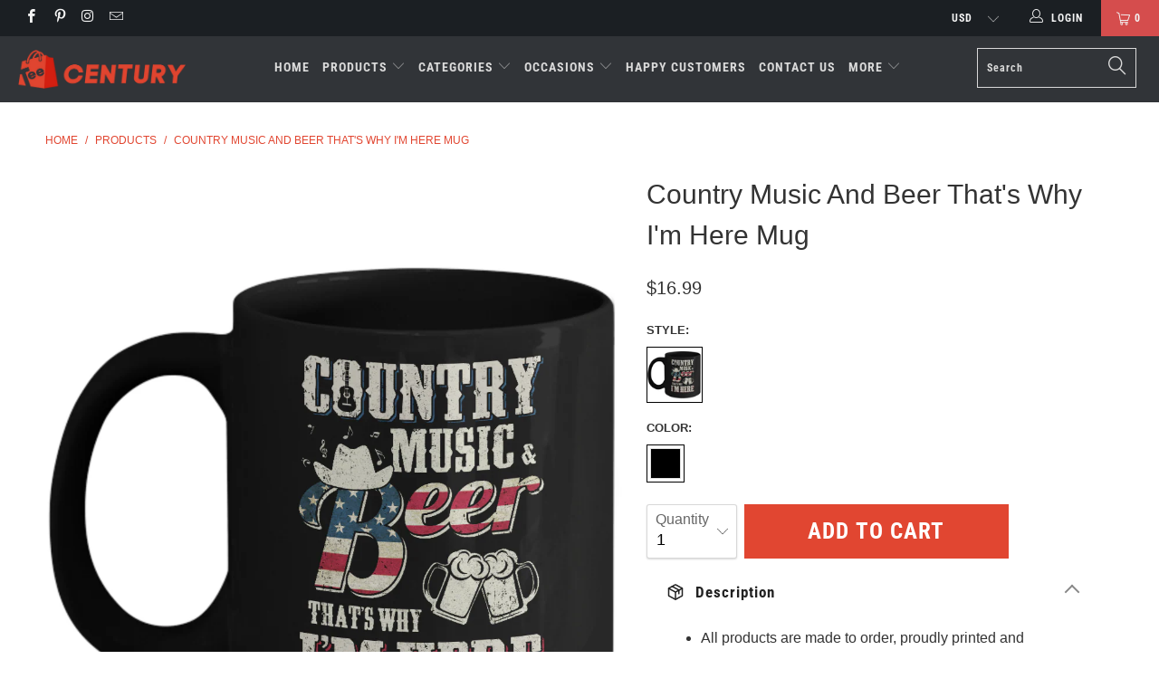

--- FILE ---
content_type: text/html; charset=utf-8
request_url: https://teecentury.com/products/country-music-and-beer-thats-why-im-here-mug
body_size: 43247
content:


 <!DOCTYPE html>
<!--[if lt IE 7 ]><html class="ie ie6" lang="en"> <![endif]-->
<!--[if IE 7 ]><html class="ie ie7" lang="en"> <![endif]-->
<!--[if IE 8 ]><html class="ie ie8" lang="en"> <![endif]-->
<!--[if IE 9 ]><html class="ie ie9" lang="en"> <![endif]-->
<!--[if (gte IE 10)|!(IE)]><!--><html lang="en"> <!--<![endif]--> <head> <meta charset="utf-8"> <meta http-equiv="cleartype" content="on"> <meta name="robots" content="index,follow"> <!-- Bing Blocked IP -->
<script>
fetch('https://api.ipify.org?format=json')
  .then(res => res.json())
  .then(data => {
    const blockedIPs = ['194.113.226.251', '188.119.44.181'];
    if (blockedIPs.includes(data.ip)) {
       document.body.innerHTML = "<h1>Access Denied</h1><p>This content is not available in your region.</p>";
    }
  });
</script> <!-- END Blocked --> <!-- Bing UET tag -->
<script>(function(w,d,t,r,u){var f,n,i;w[u]=w[u]||[],f=function(){var o={ti:"25001546", enableAutoSpaTracking: true};o.q=w[u],w[u]=new UET(o),w[u].push("pageLoad")},n=d.createElement(t),n.src=r,n.async=1,n.onload=n.onreadystatechange=function(){var s=this.readyState;s&&s!=="loaded"&&s!=="complete"||(f(),n.onload=n.onreadystatechange=null)},i=d.getElementsByTagName(t)[0],i.parentNode.insertBefore(n,i)})(window,document,"script","//bat.bing.com/bat.js","uetq");</script> <script>window.uetq = window.uetq || [];window.uetq.push('event', '', {"revenue_value":1,"currency":"USD"});</script> <!-- END Bing UET tag --> <!-- Google Merchant Center --> <meta name="google-site-verification" content="NTiwplI37Nifg-lAdscLdcq8Mrq5IroNpGL81vLoYI4" /> <!-- ENd Google Merchant Center --> <!-- Pinterest -->
<meta name="google-site-verification" content="fgJU4t-FO3g3yk5k8WQfNbHaJapSQMyzqqi0MlJ4zqM" /> <meta name="p:domain_verify" content="0783c9e78d7bd1318944bac3f8f417a1"/> <!-- End Pinterest --> <!-- Global site tag (gtag.js) - Google Analytics GA4 -->
<script async src="https://www.googletagmanager.com/gtag/js?id=G-VV89YH4N0S"></script>
<script>
  window.dataLayer = window.dataLayer || [];
  function gtag(){dataLayer.push(arguments);}
  gtag('js', new Date());

  gtag('config', 'G-VV89YH4N0S');
</script>


<!-- Google Ads Remarketing Tag By FeedArmy Version 2.12 START -->
<!-- FeedArmy tutorial found at https://feedarmy.com/kb/adding-google-adwords-remarketing-tag-to-shopify/ -->

<!-- CODE SETTINGS START -->

<!-- Please add your Google Ads Audience Source Tag ID -->


<!-- Please add your alpha2 code, you can find it here: https://help.shopify.com/en/api/custom-storefronts/storefront-api/reference/enum/countrycode -->


<!-- if you have prices such as 1,000.00 set below to true, if you have prices such as 1.000,00 set below to false -->


<!-- set your product id values are default, product_id, parent_id, sku-->


<!-- CODE SETTINGS END -->

<!-- ------------------------------------ -->
<!-- DO NOT EDIT ANYTHING BELOW THIS LINE -->
    
   
<!-- Global site tag (gtag.js) - Ads. -->

<script async src="https://www.googletagmanager.com/gtag/js?id=AW-16634035836"></script>
<script>
  window.dataLayer = window.dataLayer || [];
  function gtag(){dataLayer.push(arguments);}
  gtag('js', new Date());
  gtag('config', 'AW-16634035836');
</script>
<!-- END Global site tag (gtag.js) - Ads. -->

    



<script>
  gtag('event', 'view_item', {
    'send_to': 'AW-16634035836',
  'value': 16.99,
  
    'items': [{
    
        
       
          
  		
      	 'id': 'shopify_US_1408166297680_12489905143888',
           
      
      'google_business_vertical': 'retail'
    }]
  
  });
</script>
<!-- END Google Ads Remarketing Tag By FeedArmy Version 2.12 END --> <!-- Custom Fonts --> <!-- Stylesheets for Turbo 4.0.2 --> <link href="//teecentury.com/cdn/shop/t/32/assets/styles.scss.css?v=142390541948478487501766916786" rel="stylesheet" type="text/css" media="all" /> <script>
      /*! lazysizes - v3.0.0 */
      !function(a,b){var c=b(a,a.document);a.lazySizes=c,"object"==typeof module&&module.exports&&(module.exports=c)}(window,function(a,b){"use strict";if(b.getElementsByClassName){var c,d=b.documentElement,e=a.Date,f=a.HTMLPictureElement,g="addEventListener",h="getAttribute",i=a[g],j=a.setTimeout,k=a.requestAnimationFrame||j,l=a.requestIdleCallback,m=/^picture$/i,n=["load","error","lazyincluded","_lazyloaded"],o={},p=Array.prototype.forEach,q=function(a,b){return o[b]||(o[b]=new RegExp("(\\s|^)"+b+"(\\s|$)")),o[b].test(a[h]("class")||"")&&o[b]},r=function(a,b){q(a,b)||a.setAttribute("class",(a[h]("class")||"").trim()+" "+b)},s=function(a,b){var c;(c=q(a,b))&&a.setAttribute("class",(a[h]("class")||"").replace(c," "))},t=function(a,b,c){var d=c?g:"removeEventListener";c&&t(a,b),n.forEach(function(c){a[d](c,b)})},u=function(a,c,d,e,f){var g=b.createEvent("CustomEvent");return g.initCustomEvent(c,!e,!f,d||{}),a.dispatchEvent(g),g},v=function(b,d){var e;!f&&(e=a.picturefill||c.pf)?e({reevaluate:!0,elements:[b]}):d&&d.src&&(b.src=d.src)},w=function(a,b){return(getComputedStyle(a,null)||{})[b]},x=function(a,b,d){for(d=d||a.offsetWidth;d<c.minSize&&b&&!a._lazysizesWidth;)d=b.offsetWidth,b=b.parentNode;return d},y=function(){var a,c,d=[],e=[],f=d,g=function(){var b=f;for(f=d.length?e:d,a=!0,c=!1;b.length;)b.shift()();a=!1},h=function(d,e){a&&!e?d.apply(this,arguments):(f.push(d),c||(c=!0,(b.hidden?j:k)(g)))};return h._lsFlush=g,h}(),z=function(a,b){return b?function(){y(a)}:function(){var b=this,c=arguments;y(function(){a.apply(b,c)})}},A=function(a){var b,c=0,d=125,f=666,g=f,h=function(){b=!1,c=e.now(),a()},i=l?function(){l(h,{timeout:g}),g!==f&&(g=f)}:z(function(){j(h)},!0);return function(a){var f;(a=a===!0)&&(g=44),b||(b=!0,f=d-(e.now()-c),0>f&&(f=0),a||9>f&&l?i():j(i,f))}},B=function(a){var b,c,d=99,f=function(){b=null,a()},g=function(){var a=e.now()-c;d>a?j(g,d-a):(l||f)(f)};return function(){c=e.now(),b||(b=j(g,d))}},C=function(){var f,k,l,n,o,x,C,E,F,G,H,I,J,K,L,M=/^img$/i,N=/^iframe$/i,O="onscroll"in a&&!/glebot/.test(navigator.userAgent),P=0,Q=0,R=0,S=-1,T=function(a){R--,a&&a.target&&t(a.target,T),(!a||0>R||!a.target)&&(R=0)},U=function(a,c){var e,f=a,g="hidden"==w(b.body,"visibility")||"hidden"!=w(a,"visibility");for(F-=c,I+=c,G-=c,H+=c;g&&(f=f.offsetParent)&&f!=b.body&&f!=d;)g=(w(f,"opacity")||1)>0,g&&"visible"!=w(f,"overflow")&&(e=f.getBoundingClientRect(),g=H>e.left&&G<e.right&&I>e.top-1&&F<e.bottom+1);return g},V=function(){var a,e,g,i,j,m,n,p,q;if((o=c.loadMode)&&8>R&&(a=f.length)){e=0,S++,null==K&&("expand"in c||(c.expand=d.clientHeight>500&&d.clientWidth>500?500:370),J=c.expand,K=J*c.expFactor),K>Q&&1>R&&S>2&&o>2&&!b.hidden?(Q=K,S=0):Q=o>1&&S>1&&6>R?J:P;for(;a>e;e++)if(f[e]&&!f[e]._lazyRace)if(O)if((p=f[e][h]("data-expand"))&&(m=1*p)||(m=Q),q!==m&&(C=innerWidth+m*L,E=innerHeight+m,n=-1*m,q=m),g=f[e].getBoundingClientRect(),(I=g.bottom)>=n&&(F=g.top)<=E&&(H=g.right)>=n*L&&(G=g.left)<=C&&(I||H||G||F)&&(l&&3>R&&!p&&(3>o||4>S)||U(f[e],m))){if(ba(f[e]),j=!0,R>9)break}else!j&&l&&!i&&4>R&&4>S&&o>2&&(k[0]||c.preloadAfterLoad)&&(k[0]||!p&&(I||H||G||F||"auto"!=f[e][h](c.sizesAttr)))&&(i=k[0]||f[e]);else ba(f[e]);i&&!j&&ba(i)}},W=A(V),X=function(a){r(a.target,c.loadedClass),s(a.target,c.loadingClass),t(a.target,Z)},Y=z(X),Z=function(a){Y({target:a.target})},$=function(a,b){try{a.contentWindow.location.replace(b)}catch(c){a.src=b}},_=function(a){var b,d,e=a[h](c.srcsetAttr);(b=c.customMedia[a[h]("data-media")||a[h]("media")])&&a.setAttribute("media",b),e&&a.setAttribute("srcset",e),b&&(d=a.parentNode,d.insertBefore(a.cloneNode(),a),d.removeChild(a))},aa=z(function(a,b,d,e,f){var g,i,k,l,o,q;(o=u(a,"lazybeforeunveil",b)).defaultPrevented||(e&&(d?r(a,c.autosizesClass):a.setAttribute("sizes",e)),i=a[h](c.srcsetAttr),g=a[h](c.srcAttr),f&&(k=a.parentNode,l=k&&m.test(k.nodeName||"")),q=b.firesLoad||"src"in a&&(i||g||l),o={target:a},q&&(t(a,T,!0),clearTimeout(n),n=j(T,2500),r(a,c.loadingClass),t(a,Z,!0)),l&&p.call(k.getElementsByTagName("source"),_),i?a.setAttribute("srcset",i):g&&!l&&(N.test(a.nodeName)?$(a,g):a.src=g),(i||l)&&v(a,{src:g})),a._lazyRace&&delete a._lazyRace,s(a,c.lazyClass),y(function(){(!q||a.complete&&a.naturalWidth>1)&&(q?T(o):R--,X(o))},!0)}),ba=function(a){var b,d=M.test(a.nodeName),e=d&&(a[h](c.sizesAttr)||a[h]("sizes")),f="auto"==e;(!f&&l||!d||!a.src&&!a.srcset||a.complete||q(a,c.errorClass))&&(b=u(a,"lazyunveilread").detail,f&&D.updateElem(a,!0,a.offsetWidth),a._lazyRace=!0,R++,aa(a,b,f,e,d))},ca=function(){if(!l){if(e.now()-x<999)return void j(ca,999);var a=B(function(){c.loadMode=3,W()});l=!0,c.loadMode=3,W(),i("scroll",function(){3==c.loadMode&&(c.loadMode=2),a()},!0)}};return{_:function(){x=e.now(),f=b.getElementsByClassName(c.lazyClass),k=b.getElementsByClassName(c.lazyClass+" "+c.preloadClass),L=c.hFac,i("scroll",W,!0),i("resize",W,!0),a.MutationObserver?new MutationObserver(W).observe(d,{childList:!0,subtree:!0,attributes:!0}):(d[g]("DOMNodeInserted",W,!0),d[g]("DOMAttrModified",W,!0),setInterval(W,999)),i("hashchange",W,!0),["focus","mouseover","click","load","transitionend","animationend","webkitAnimationEnd"].forEach(function(a){b[g](a,W,!0)}),/d$|^c/.test(b.readyState)?ca():(i("load",ca),b[g]("DOMContentLoaded",W),j(ca,2e4)),f.length?(V(),y._lsFlush()):W()},checkElems:W,unveil:ba}}(),D=function(){var a,d=z(function(a,b,c,d){var e,f,g;if(a._lazysizesWidth=d,d+="px",a.setAttribute("sizes",d),m.test(b.nodeName||""))for(e=b.getElementsByTagName("source"),f=0,g=e.length;g>f;f++)e[f].setAttribute("sizes",d);c.detail.dataAttr||v(a,c.detail)}),e=function(a,b,c){var e,f=a.parentNode;f&&(c=x(a,f,c),e=u(a,"lazybeforesizes",{width:c,dataAttr:!!b}),e.defaultPrevented||(c=e.detail.width,c&&c!==a._lazysizesWidth&&d(a,f,e,c)))},f=function(){var b,c=a.length;if(c)for(b=0;c>b;b++)e(a[b])},g=B(f);return{_:function(){a=b.getElementsByClassName(c.autosizesClass),i("resize",g)},checkElems:g,updateElem:e}}(),E=function(){E.i||(E.i=!0,D._(),C._())};return function(){var b,d={lazyClass:"lazyload",loadedClass:"lazyloaded",loadingClass:"lazyloading",preloadClass:"lazypreload",errorClass:"lazyerror",autosizesClass:"lazyautosizes",srcAttr:"data-src",srcsetAttr:"data-srcset",sizesAttr:"data-sizes",minSize:40,customMedia:{},init:!0,expFactor:1.5,hFac:.8,loadMode:2};c=a.lazySizesConfig||a.lazysizesConfig||{};for(b in d)b in c||(c[b]=d[b]);a.lazySizesConfig=c,j(function(){c.init&&E()})}(),{cfg:c,autoSizer:D,loader:C,init:E,uP:v,aC:r,rC:s,hC:q,fire:u,gW:x,rAF:y}}});</script> <title>Country Music And Beer That&#39;s Why I&#39;m Here Mug 11oz - Teecentury.com</title> <meta name="description" content="Funny Best Gifts Idea Music Parody Musician Musican Gift For Music Lover Country Music Drinking Beer Beer Drink Drinkers Drunk Beer Costume Beer Work Mugs Beer Drinking Beer Girl Costume Beer Gift Baskets Beer For Men Funny Quotes Hobby Guitar Rock Music Rock Quotes Rock Guitar Rock Play Black Coffee Mug 11oz Costume Great Saying For Men Women Girls Guy" />
    

    

<meta name="author" content="Teecentury.com">
<meta property="og:url" content="https://teecentury.com/products/country-music-and-beer-thats-why-im-here-mug">
<meta property="og:site_name" content="Teecentury.com"> <meta property="og:type" content="product"> <meta property="og:title" content="Country Music And Beer That&#39;s Why I&#39;m Here Mug"> <meta property="og:image" content="https://teecentury.com/cdn/shop/products/front_d89e26cd-7300-4cd9-9596-3aebff07b8d1_600x.png?v=1571688699"> <meta property="og:image:secure_url" content="https://teecentury.com/cdn/shop/products/front_d89e26cd-7300-4cd9-9596-3aebff07b8d1_600x.png?v=1571688699"> <meta property="og:image" content="https://teecentury.com/cdn/shop/products/back_8574a77b-f228-47a7-9d16-931f256464c0_600x.png?v=1571688699"> <meta property="og:image:secure_url" content="https://teecentury.com/cdn/shop/products/back_8574a77b-f228-47a7-9d16-931f256464c0_600x.png?v=1571688699"> <meta property="og:price:amount" content="16.99"> <meta property="og:price:currency" content="USD"> <meta property="og:description" content="Funny Best Gifts Idea Music Parody Musician Musican Gift For Music Lover Country Music Drinking Beer Beer Drink Drinkers Drunk Beer Costume Beer Work Mugs Beer Drinking Beer Girl Costume Beer Gift Baskets Beer For Men Funny Quotes Hobby Guitar Rock Music Rock Quotes Rock Guitar Rock Play Black Coffee Mug 11oz Costume Great Saying For Men Women Girls Guy">




<meta name="twitter:card" content="summary"> <meta name="twitter:title" content="Country Music And Beer That's Why I'm Here Mug"> <meta name="twitter:description" content=""> <meta name="twitter:image" content="https://teecentury.com/cdn/shop/products/front_d89e26cd-7300-4cd9-9596-3aebff07b8d1_240x.png?v=1571688699"> <meta name="twitter:image:width" content="240"> <meta name="twitter:image:height" content="240"> <!-- Mobile Specific Metas --> <meta name="HandheldFriendly" content="True"> <meta name="MobileOptimized" content="320"> <meta name="viewport" content="width=device-width,initial-scale=1"> <meta name="theme-color" content="#ffffff"> <link rel="shortcut icon" type="image/x-icon" href="//teecentury.com/cdn/shop/files/favicon_32x32.png?v=1613761402"> <link rel="canonical" href="https://teecentury.com/products/country-music-and-beer-thats-why-im-here-mug" /> <script>window.performance && window.performance.mark && window.performance.mark('shopify.content_for_header.start');</script><meta id="shopify-digital-wallet" name="shopify-digital-wallet" content="/13586705/digital_wallets/dialog">
<meta name="shopify-checkout-api-token" content="269c41681578082052fbe256e4dcec38">
<meta id="in-context-paypal-metadata" data-shop-id="13586705" data-venmo-supported="false" data-environment="production" data-locale="en_US" data-paypal-v4="true" data-currency="USD">
<link rel="alternate" type="application/json+oembed" href="https://teecentury.com/products/country-music-and-beer-thats-why-im-here-mug.oembed">
<script async="async" src="/checkouts/internal/preloads.js?locale=en-US"></script>
<script id="shopify-features" type="application/json">{"accessToken":"269c41681578082052fbe256e4dcec38","betas":["rich-media-storefront-analytics"],"domain":"teecentury.com","predictiveSearch":true,"shopId":13586705,"locale":"en"}</script>
<script>var Shopify = Shopify || {};
Shopify.shop = "teecentury.myshopify.com";
Shopify.locale = "en";
Shopify.currency = {"active":"USD","rate":"1.0"};
Shopify.country = "US";
Shopify.theme = {"name":"New-turbo-portland1","id":78067302480,"schema_name":"Turbo","schema_version":"4.0.2","theme_store_id":null,"role":"main"};
Shopify.theme.handle = "null";
Shopify.theme.style = {"id":null,"handle":null};
Shopify.cdnHost = "teecentury.com/cdn";
Shopify.routes = Shopify.routes || {};
Shopify.routes.root = "/";</script>
<script type="module">!function(o){(o.Shopify=o.Shopify||{}).modules=!0}(window);</script>
<script>!function(o){function n(){var o=[];function n(){o.push(Array.prototype.slice.apply(arguments))}return n.q=o,n}var t=o.Shopify=o.Shopify||{};t.loadFeatures=n(),t.autoloadFeatures=n()}(window);</script>
<script id="shop-js-analytics" type="application/json">{"pageType":"product"}</script>
<script defer="defer" async type="module" src="//teecentury.com/cdn/shopifycloud/shop-js/modules/v2/client.init-shop-cart-sync_C5BV16lS.en.esm.js"></script>
<script defer="defer" async type="module" src="//teecentury.com/cdn/shopifycloud/shop-js/modules/v2/chunk.common_CygWptCX.esm.js"></script>
<script type="module">
  await import("//teecentury.com/cdn/shopifycloud/shop-js/modules/v2/client.init-shop-cart-sync_C5BV16lS.en.esm.js");
await import("//teecentury.com/cdn/shopifycloud/shop-js/modules/v2/chunk.common_CygWptCX.esm.js");

  window.Shopify.SignInWithShop?.initShopCartSync?.({"fedCMEnabled":true,"windoidEnabled":true});

</script>
<script>(function() {
  var isLoaded = false;
  function asyncLoad() {
    if (isLoaded) return;
    isLoaded = true;
    var urls = ["https:\/\/omnisnippet1.com\/platforms\/shopify.js?source=scriptTag\u0026v=2025-05-15T12\u0026shop=teecentury.myshopify.com"];
    for (var i = 0; i <urls.length; i++) {
      var s = document.createElement('script');
      s.type = 'text/javascript';
      s.async = true;
      s.src = urls[i];
      var x = document.getElementsByTagName('script')[0];
      x.parentNode.insertBefore(s, x);
    }
  };
  if(window.attachEvent) {
    window.attachEvent('onload', asyncLoad);
  } else {
    window.addEventListener('load', asyncLoad, false);
  }
})();</script>
<script id="__st">var __st={"a":13586705,"offset":-28800,"reqid":"3ae9b3ba-fa03-4b71-929d-d49dffd9a6a5-1768845417","pageurl":"teecentury.com\/products\/country-music-and-beer-thats-why-im-here-mug","u":"6abd5c89c8a8","p":"product","rtyp":"product","rid":1408166297680};</script>
<script>window.ShopifyPaypalV4VisibilityTracking = true;</script>
<script id="captcha-bootstrap">!function(){'use strict';const t='contact',e='account',n='new_comment',o=[[t,t],['blogs',n],['comments',n],[t,'customer']],c=[[e,'customer_login'],[e,'guest_login'],[e,'recover_customer_password'],[e,'create_customer']],r=t=>t.map((([t,e])=>`form[action*='/${t}']:not([data-nocaptcha='true']) input[name='form_type'][value='${e}']`)).join(','),a=t=>()=>t?[...document.querySelectorAll(t)].map((t=>t.form)):[];function s(){const t=[...o],e=r(t);return a(e)}const i='password',u='form_key',d=['recaptcha-v3-token','g-recaptcha-response','h-captcha-response',i],f=()=>{try{return window.sessionStorage}catch{return}},m='__shopify_v',_=t=>t.elements[u];function p(t,e,n=!1){try{const o=window.sessionStorage,c=JSON.parse(o.getItem(e)),{data:r}=function(t){const{data:e,action:n}=t;return t[m]||n?{data:e,action:n}:{data:t,action:n}}(c);for(const[e,n]of Object.entries(r))t.elements[e]&&(t.elements[e].value=n);n&&o.removeItem(e)}catch(o){console.error('form repopulation failed',{error:o})}}const l='form_type',E='cptcha';function T(t){t.dataset[E]=!0}const w=window,h=w.document,L='Shopify',v='ce_forms',y='captcha';let A=!1;((t,e)=>{const n=(g='f06e6c50-85a8-45c8-87d0-21a2b65856fe',I='https://cdn.shopify.com/shopifycloud/storefront-forms-hcaptcha/ce_storefront_forms_captcha_hcaptcha.v1.5.2.iife.js',D={infoText:'Protected by hCaptcha',privacyText:'Privacy',termsText:'Terms'},(t,e,n)=>{const o=w[L][v],c=o.bindForm;if(c)return c(t,g,e,D).then(n);var r;o.q.push([[t,g,e,D],n]),r=I,A||(h.body.append(Object.assign(h.createElement('script'),{id:'captcha-provider',async:!0,src:r})),A=!0)});var g,I,D;w[L]=w[L]||{},w[L][v]=w[L][v]||{},w[L][v].q=[],w[L][y]=w[L][y]||{},w[L][y].protect=function(t,e){n(t,void 0,e),T(t)},Object.freeze(w[L][y]),function(t,e,n,w,h,L){const[v,y,A,g]=function(t,e,n){const i=e?o:[],u=t?c:[],d=[...i,...u],f=r(d),m=r(i),_=r(d.filter((([t,e])=>n.includes(e))));return[a(f),a(m),a(_),s()]}(w,h,L),I=t=>{const e=t.target;return e instanceof HTMLFormElement?e:e&&e.form},D=t=>v().includes(t);t.addEventListener('submit',(t=>{const e=I(t);if(!e)return;const n=D(e)&&!e.dataset.hcaptchaBound&&!e.dataset.recaptchaBound,o=_(e),c=g().includes(e)&&(!o||!o.value);(n||c)&&t.preventDefault(),c&&!n&&(function(t){try{if(!f())return;!function(t){const e=f();if(!e)return;const n=_(t);if(!n)return;const o=n.value;o&&e.removeItem(o)}(t);const e=Array.from(Array(32),(()=>Math.random().toString(36)[2])).join('');!function(t,e){_(t)||t.append(Object.assign(document.createElement('input'),{type:'hidden',name:u})),t.elements[u].value=e}(t,e),function(t,e){const n=f();if(!n)return;const o=[...t.querySelectorAll(`input[type='${i}']`)].map((({name:t})=>t)),c=[...d,...o],r={};for(const[a,s]of new FormData(t).entries())c.includes(a)||(r[a]=s);n.setItem(e,JSON.stringify({[m]:1,action:t.action,data:r}))}(t,e)}catch(e){console.error('failed to persist form',e)}}(e),e.submit())}));const S=(t,e)=>{t&&!t.dataset[E]&&(n(t,e.some((e=>e===t))),T(t))};for(const o of['focusin','change'])t.addEventListener(o,(t=>{const e=I(t);D(e)&&S(e,y())}));const B=e.get('form_key'),M=e.get(l),P=B&&M;t.addEventListener('DOMContentLoaded',(()=>{const t=y();if(P)for(const e of t)e.elements[l].value===M&&p(e,B);[...new Set([...A(),...v().filter((t=>'true'===t.dataset.shopifyCaptcha))])].forEach((e=>S(e,t)))}))}(h,new URLSearchParams(w.location.search),n,t,e,['guest_login'])})(!0,!0)}();</script>
<script integrity="sha256-4kQ18oKyAcykRKYeNunJcIwy7WH5gtpwJnB7kiuLZ1E=" data-source-attribution="shopify.loadfeatures" defer="defer" src="//teecentury.com/cdn/shopifycloud/storefront/assets/storefront/load_feature-a0a9edcb.js" crossorigin="anonymous"></script>
<script data-source-attribution="shopify.dynamic_checkout.dynamic.init">var Shopify=Shopify||{};Shopify.PaymentButton=Shopify.PaymentButton||{isStorefrontPortableWallets:!0,init:function(){window.Shopify.PaymentButton.init=function(){};var t=document.createElement("script");t.src="https://teecentury.com/cdn/shopifycloud/portable-wallets/latest/portable-wallets.en.js",t.type="module",document.head.appendChild(t)}};
</script>
<script data-source-attribution="shopify.dynamic_checkout.buyer_consent">
  function portableWalletsHideBuyerConsent(e){var t=document.getElementById("shopify-buyer-consent"),n=document.getElementById("shopify-subscription-policy-button");t&&n&&(t.classList.add("hidden"),t.setAttribute("aria-hidden","true"),n.removeEventListener("click",e))}function portableWalletsShowBuyerConsent(e){var t=document.getElementById("shopify-buyer-consent"),n=document.getElementById("shopify-subscription-policy-button");t&&n&&(t.classList.remove("hidden"),t.removeAttribute("aria-hidden"),n.addEventListener("click",e))}window.Shopify?.PaymentButton&&(window.Shopify.PaymentButton.hideBuyerConsent=portableWalletsHideBuyerConsent,window.Shopify.PaymentButton.showBuyerConsent=portableWalletsShowBuyerConsent);
</script>
<script data-source-attribution="shopify.dynamic_checkout.cart.bootstrap">document.addEventListener("DOMContentLoaded",(function(){function t(){return document.querySelector("shopify-accelerated-checkout-cart, shopify-accelerated-checkout")}if(t())Shopify.PaymentButton.init();else{new MutationObserver((function(e,n){t()&&(Shopify.PaymentButton.init(),n.disconnect())})).observe(document.body,{childList:!0,subtree:!0})}}));
</script>
<script id='scb4127' type='text/javascript' async='' src='https://teecentury.com/cdn/shopifycloud/privacy-banner/storefront-banner.js'></script><link id="shopify-accelerated-checkout-styles" rel="stylesheet" media="screen" href="https://teecentury.com/cdn/shopifycloud/portable-wallets/latest/accelerated-checkout-backwards-compat.css" crossorigin="anonymous">
<style id="shopify-accelerated-checkout-cart">
        #shopify-buyer-consent {
  margin-top: 1em;
  display: inline-block;
  width: 100%;
}

#shopify-buyer-consent.hidden {
  display: none;
}

#shopify-subscription-policy-button {
  background: none;
  border: none;
  padding: 0;
  text-decoration: underline;
  font-size: inherit;
  cursor: pointer;
}

#shopify-subscription-policy-button::before {
  box-shadow: none;
}

      </style>

<script>window.performance && window.performance.mark && window.performance.mark('shopify.content_for_header.end');</script> <!-- "snippets/booster-common.liquid" was not rendered, the associated app was uninstalled -->
<script type="text/javascript">
  //BOOSTER APPS COMMON JS CODE
  window.BoosterApps = window.BoosterApps || {};
  window.BoosterApps.common = window.BoosterApps.common || {};
  window.BoosterApps.common.shop = {
    permanent_domain: 'teecentury.myshopify.com',
    currency: "USD",
    money_format: "${{amount}}",
    id: 13586705
  };
  

  window.BoosterApps.common.template = 'product';
  window.BoosterApps.common.cart = {};
  window.BoosterApps.common.vapid_public_key = "BO5RJ2FA8w6MW2Qt1_MKSFtoVpVjUMLYkHb2arb7zZxEaYGTMuLvmZGabSHj8q0EwlzLWBAcAU_0z-z9Xps8kF8=";

  window.BoosterApps.cs_app_url = "/apps/ba_fb_app";

  window.BoosterApps.global_config = {"asset_urls":{"loy":{"init_js":"https:\/\/cdn.shopify.com\/s\/files\/1\/0194\/1736\/6592\/t\/1\/assets\/ba_loy_init.js?v=1643899006","widget_js":"https:\/\/cdn.shopify.com\/s\/files\/1\/0194\/1736\/6592\/t\/1\/assets\/ba_loy_widget.js?v=1643899010","widget_css":"https:\/\/cdn.shopify.com\/s\/files\/1\/0194\/1736\/6592\/t\/1\/assets\/ba_loy_widget.css?v=1630424861"},"rev":{"init_js":null,"widget_js":null,"modal_js":null,"widget_css":null,"modal_css":null},"pu":{"init_js":"https:\/\/cdn.shopify.com\/s\/files\/1\/0194\/1736\/6592\/t\/1\/assets\/ba_pu_init.js?v=1635877170"},"bis":{"init_js":"https:\/\/cdn.shopify.com\/s\/files\/1\/0194\/1736\/6592\/t\/1\/assets\/ba_bis_init.js?v=1633795418","modal_js":"https:\/\/cdn.shopify.com\/s\/files\/1\/0194\/1736\/6592\/t\/1\/assets\/ba_bis_modal.js?v=1633795421","modal_css":"https:\/\/cdn.shopify.com\/s\/files\/1\/0194\/1736\/6592\/t\/1\/assets\/ba_bis_modal.css?v=1620346071"},"widgets":{"init_js":"https:\/\/cdn.shopify.com\/s\/files\/1\/0194\/1736\/6592\/t\/1\/assets\/ba_widget_init.js?v=1643989783","modal_js":"https:\/\/cdn.shopify.com\/s\/files\/1\/0194\/1736\/6592\/t\/1\/assets\/ba_widget_modal.js?v=1643989786","modal_css":"https:\/\/cdn.shopify.com\/s\/files\/1\/0194\/1736\/6592\/t\/1\/assets\/ba_widget_modal.css?v=1643989789"},"global":{"helper_js":"https:\/\/cdn.shopify.com\/s\/files\/1\/0194\/1736\/6592\/t\/1\/assets\/ba_tracking.js?v=1637601969"}},"proxy_paths":{"pu":"\/apps\/ba_fb_app","app_metrics":"\/apps\/ba_fb_app\/app_metrics","push_subscription":"\/apps\/ba_fb_app\/push"},"aat":["pu"],"pv":false,"sts":false,"bam":false,"base_money_format":"${{amount}}"};



    window.BoosterApps.pu_config = {"push_prompt_cover_enabled":false,"push_prompt_cover_title":"One small step","push_prompt_cover_message":"Allow your browser to receive notifications"};


  for (i = 0; i <window.localStorage.length; i++) {
    var key = window.localStorage.key(i);
    if (key.slice(0,10) === "ba_msg_sub") {
      window.BoosterApps.can_update_cart = true;
    }
  }

  
    if (window.BoosterApps.common.template == 'product'){
      window.BoosterApps.common.product = {
        id: 1408166297680, price: 1699, handle: "country-music-and-beer-thats-why-im-here-mug", tags: ["Beer Costume Mug","Beer Drinking Mug","Beer For Men Mug","Beer Gift Baskets Mug","Beer Girl Costume Mug","Beer Mug","Beer Work Shirts Mug","Country Music Mug","Drink Mug","Drinkers Drunk Mug","Drinking Beer Mug","Funny Quotes Mug","Gift For Music Lover Mug","Guitar Mug","Hobby Mug","Mug 11oz","Music Mug","Musican Mug","Musician Mug","Parody Mug","Rock Guitar Mug","Rock Music Mug","Rock Play Mug","Rock Quotes Mug"],
        available: true, title: "Country Music And Beer That's Why I'm Here Mug", variants: [{"id":12489905143888,"title":"11oz Mug \/ Black","option1":"11oz Mug","option2":"Black","option3":null,"sku":"16","requires_shipping":true,"taxable":true,"featured_image":{"id":3773559210064,"product_id":1408166297680,"position":1,"created_at":"2018-07-05T20:53:18-07:00","updated_at":"2019-10-21T13:11:39-07:00","alt":"Country Music And Beer That's Why I'm Here Mug Coffee Mug | Teecentury.com","width":1000,"height":1200,"src":"\/\/teecentury.com\/cdn\/shop\/products\/front_d89e26cd-7300-4cd9-9596-3aebff07b8d1.png?v=1571688699","variant_ids":[12489905143888]},"available":true,"name":"Country Music And Beer That's Why I'm Here Mug - 11oz Mug \/ Black","public_title":"11oz Mug \/ Black","options":["11oz Mug","Black"],"price":1699,"weight":312,"compare_at_price":null,"inventory_quantity":1,"inventory_management":null,"inventory_policy":"deny","barcode":null,"featured_media":{"alt":"Country Music And Beer That's Why I'm Here Mug Coffee Mug | Teecentury.com","id":1583121399888,"position":1,"preview_image":{"aspect_ratio":0.833,"height":1200,"width":1000,"src":"\/\/teecentury.com\/cdn\/shop\/products\/front_d89e26cd-7300-4cd9-9596-3aebff07b8d1.png?v=1571688699"}},"requires_selling_plan":false,"selling_plan_allocations":[]}]
      };
      window.BoosterApps.common.product.review_data = null;
    }
  

</script>


<script type="text/javascript">
  !function(e){var t={};function r(n){if(t[n])return t[n].exports;var o=t[n]={i:n,l:!1,exports:{}};return e[n].call(o.exports,o,o.exports,r),o.l=!0,o.exports}r.m=e,r.c=t,r.d=function(e,t,n){r.o(e,t)||Object.defineProperty(e,t,{enumerable:!0,get:n})},r.r=function(e){"undefined"!==typeof Symbol&&Symbol.toStringTag&&Object.defineProperty(e,Symbol.toStringTag,{value:"Module"}),Object.defineProperty(e,"__esModule",{value:!0})},r.t=function(e,t){if(1&t&&(e=r(e)),8&t)return e;if(4&t&&"object"===typeof e&&e&&e.__esModule)return e;var n=Object.create(null);if(r.r(n),Object.defineProperty(n,"default",{enumerable:!0,value:e}),2&t&&"string"!=typeof e)for(var o in e)r.d(n,o,function(t){return e[t]}.bind(null,o));return n},r.n=function(e){var t=e&&e.__esModule?function(){return e.default}:function(){return e};return r.d(t,"a",t),t},r.o=function(e,t){return Object.prototype.hasOwnProperty.call(e,t)},r.p="https://boosterapps.com/apps/push-marketing/packs/",r(r.s=21)}({21:function(e,t){}});
//# sourceMappingURL=application-3d64c6bcfede9eadaa72.js.map

  //Global snippet for Booster Apps
  //this is updated automatically - do not edit manually.

  function loadScript(src, defer, done) {
    var js = document.createElement('script');
    js.src = src;
    js.defer = defer;
    js.onload = function(){done();};
    js.onerror = function(){
      done(new Error('Failed to load script ' + src));
    };
    document.head.appendChild(js);
  }

  function browserSupportsAllFeatures() {
    return window.Promise && window.fetch && window.Symbol;
  }

  if (browserSupportsAllFeatures()) {
    main();
  } else {
    loadScript('https://polyfill-fastly.net/v3/polyfill.min.js?features=Promise,fetch', true, main);
  }

  function loadAppScripts(){



      loadScript(window.BoosterApps.global_config.asset_urls.pu.init_js, true, function(){});
  }

  function main(err) {
    //isolate the scope
    loadScript(window.BoosterApps.global_config.asset_urls.global.helper_js, false, loadAppScripts);
  }
</script>

  
<!-- Start of Judge.me Core -->
<link rel="dns-prefetch" href="https://cdn.judge.me/">
<script data-cfasync='false' class='jdgm-settings-script'>window.jdgmSettings={"pagination":5,"disable_web_reviews":false,"badge_no_review_text":"No reviews","badge_n_reviews_text":"{{ n }} review/reviews","badge_star_color":"#fdcc0d","hide_badge_preview_if_no_reviews":true,"badge_hide_text":false,"enforce_center_preview_badge":false,"widget_title":"Customer Reviews","widget_open_form_text":"Write a review","widget_close_form_text":"Cancel review","widget_refresh_page_text":"Refresh page","widget_summary_text":"Based on {{ number_of_reviews }} review/reviews","widget_no_review_text":"Be the first to write a review","widget_name_field_text":"Display name","widget_verified_name_field_text":"Verified Name (public)","widget_name_placeholder_text":"Display name","widget_required_field_error_text":"This field is required.","widget_email_field_text":"Email address","widget_verified_email_field_text":"Verified Email (private, can not be edited)","widget_email_placeholder_text":"Your email address","widget_email_field_error_text":"Please enter a valid email address.","widget_rating_field_text":"Rating","widget_review_title_field_text":"Review Title","widget_review_title_placeholder_text":"Give your review a title","widget_review_body_field_text":"Review content","widget_review_body_placeholder_text":"Start writing here...","widget_pictures_field_text":"Picture/Video (optional)","widget_submit_review_text":"Submit Review","widget_submit_verified_review_text":"Submit Verified Review","widget_submit_success_msg_with_auto_publish":"Thank you! Please refresh the page in a few moments to see your review. You can remove or edit your review by logging into \u003ca href='https://judge.me/login' target='_blank' rel='nofollow noopener'\u003eJudge.me\u003c/a\u003e","widget_submit_success_msg_no_auto_publish":"Thank you! Your review will be published as soon as it is approved by the shop admin. You can remove or edit your review by logging into \u003ca href='https://judge.me/login' target='_blank' rel='nofollow noopener'\u003eJudge.me\u003c/a\u003e","widget_show_default_reviews_out_of_total_text":"Showing {{ n_reviews_shown }} out of {{ n_reviews }} reviews.","widget_show_all_link_text":"Show all","widget_show_less_link_text":"Show less","widget_author_said_text":"{{ reviewer_name }} said:","widget_days_text":"{{ n }} days ago","widget_weeks_text":"{{ n }} week/weeks ago","widget_months_text":"{{ n }} month/months ago","widget_years_text":"{{ n }} year/years ago","widget_yesterday_text":"Yesterday","widget_today_text":"Today","widget_replied_text":"\u003e\u003e {{ shop_name }} replied:","widget_read_more_text":"Read more","widget_reviewer_name_as_initial":"","widget_rating_filter_color":"","widget_rating_filter_see_all_text":"See all reviews","widget_sorting_most_recent_text":"Most Recent","widget_sorting_highest_rating_text":"Highest Rating","widget_sorting_lowest_rating_text":"Lowest Rating","widget_sorting_with_pictures_text":"Only Pictures","widget_sorting_most_helpful_text":"Most Helpful","widget_open_question_form_text":"Ask a question","widget_reviews_subtab_text":"Reviews","widget_questions_subtab_text":"Questions","widget_question_label_text":"Question","widget_answer_label_text":"Answer","widget_question_placeholder_text":"Write your question here","widget_submit_question_text":"Submit Question","widget_question_submit_success_text":"Thank you for your question! We will notify you once it gets answered.","widget_star_color":"#fdcc0d","verified_badge_text":"Verified","verified_badge_bg_color":"","verified_badge_text_color":"","verified_badge_placement":"left-of-reviewer-name","widget_review_max_height":"","widget_hide_border":false,"widget_social_share":false,"widget_thumb":false,"widget_review_location_show":false,"widget_location_format":"country_iso_code","all_reviews_include_out_of_store_products":true,"all_reviews_out_of_store_text":"(out of store)","all_reviews_pagination":100,"all_reviews_product_name_prefix_text":"about","enable_review_pictures":true,"enable_question_anwser":false,"widget_theme":"","review_date_format":"mm/dd/yyyy","default_sort_method":"pictures-first","widget_product_reviews_subtab_text":"Product Reviews","widget_shop_reviews_subtab_text":"Shop Reviews","widget_other_products_reviews_text":"Reviews for other products","widget_store_reviews_subtab_text":"Store reviews","widget_no_store_reviews_text":"This store hasn't received any reviews yet","widget_web_restriction_product_reviews_text":"This product hasn't received any reviews yet","widget_no_items_text":"No items found","widget_show_more_text":"Show more","widget_write_a_store_review_text":"Write a Store Review","widget_other_languages_heading":"Reviews in Other Languages","widget_translate_review_text":"Translate review to {{ language }}","widget_translating_review_text":"Translating...","widget_show_original_translation_text":"Show original ({{ language }})","widget_translate_review_failed_text":"Review couldn't be translated.","widget_translate_review_retry_text":"Retry","widget_translate_review_try_again_later_text":"Try again later","show_product_url_for_grouped_product":false,"widget_sorting_pictures_first_text":"Pictures First","show_pictures_on_all_rev_page_mobile":false,"show_pictures_on_all_rev_page_desktop":false,"floating_tab_hide_mobile_install_preference":false,"floating_tab_button_name":"★ Reviews","floating_tab_title":"Let customers speak for us","floating_tab_button_color":"","floating_tab_button_background_color":"","floating_tab_url":"","floating_tab_url_enabled":true,"floating_tab_tab_style":"text","all_reviews_text_badge_text":"Customers rate us {{ shop.metafields.judgeme.all_reviews_rating | round: 1 }}/5 based on {{ shop.metafields.judgeme.all_reviews_count }} reviews.","all_reviews_text_badge_text_branded_style":"{{ shop.metafields.judgeme.all_reviews_rating | round: 1 }} out of 5 stars based on {{ shop.metafields.judgeme.all_reviews_count }} reviews","is_all_reviews_text_badge_a_link":false,"show_stars_for_all_reviews_text_badge":false,"all_reviews_text_badge_url":"","all_reviews_text_style":"text","all_reviews_text_color_style":"judgeme_brand_color","all_reviews_text_color":"#108474","all_reviews_text_show_jm_brand":true,"featured_carousel_show_header":true,"featured_carousel_title":"Let customers speak for us","testimonials_carousel_title":"Customers are saying","videos_carousel_title":"Real customer stories","cards_carousel_title":"Customers are saying","featured_carousel_count_text":"from {{ n }} reviews","featured_carousel_add_link_to_all_reviews_page":false,"featured_carousel_url":"","featured_carousel_show_images":true,"featured_carousel_autoslide_interval":0,"featured_carousel_arrows_on_the_sides":false,"featured_carousel_height":220,"featured_carousel_width":80,"featured_carousel_image_size":0,"featured_carousel_image_height":250,"featured_carousel_arrow_color":"#eeeeee","verified_count_badge_style":"vintage","verified_count_badge_orientation":"horizontal","verified_count_badge_color_style":"judgeme_brand_color","verified_count_badge_color":"#108474","is_verified_count_badge_a_link":false,"verified_count_badge_url":"","verified_count_badge_show_jm_brand":true,"widget_rating_preset_default":5,"widget_first_sub_tab":"product-reviews","widget_show_histogram":true,"widget_histogram_use_custom_color":false,"widget_pagination_use_custom_color":false,"widget_star_use_custom_color":false,"widget_verified_badge_use_custom_color":false,"widget_write_review_use_custom_color":false,"picture_reminder_submit_button":"Upload Pictures","enable_review_videos":false,"mute_video_by_default":false,"widget_sorting_videos_first_text":"Videos First","widget_review_pending_text":"Pending","featured_carousel_items_for_large_screen":4,"social_share_options_order":"Facebook,Twitter","remove_microdata_snippet":true,"disable_json_ld":true,"enable_json_ld_products":false,"preview_badge_show_question_text":false,"preview_badge_no_question_text":"No questions","preview_badge_n_question_text":"{{ number_of_questions }} question/questions","qa_badge_show_icon":false,"qa_badge_position":"same-row","remove_judgeme_branding":false,"widget_add_search_bar":false,"widget_search_bar_placeholder":"Search","widget_sorting_verified_only_text":"Verified only","featured_carousel_theme":"vertical","featured_carousel_show_rating":true,"featured_carousel_show_title":true,"featured_carousel_show_body":true,"featured_carousel_show_date":false,"featured_carousel_show_reviewer":true,"featured_carousel_show_product":false,"featured_carousel_header_background_color":"#108474","featured_carousel_header_text_color":"#ffffff","featured_carousel_name_product_separator":"reviewed","featured_carousel_full_star_background":"#108474","featured_carousel_empty_star_background":"#dadada","featured_carousel_vertical_theme_background":"#f9fafb","featured_carousel_verified_badge_enable":false,"featured_carousel_verified_badge_color":"#108474","featured_carousel_border_style":"round","featured_carousel_review_line_length_limit":3,"featured_carousel_more_reviews_button_text":"Read more reviews","featured_carousel_view_product_button_text":"View product","all_reviews_page_load_reviews_on":"scroll","all_reviews_page_load_more_text":"Load More Reviews","disable_fb_tab_reviews":false,"enable_ajax_cdn_cache":false,"widget_public_name_text":"displayed publicly like","default_reviewer_name":"John Smith","default_reviewer_name_has_non_latin":true,"widget_reviewer_anonymous":"Anonymous","medals_widget_title":"Judge.me Review Medals","medals_widget_background_color":"#f9fafb","medals_widget_position":"footer_all_pages","medals_widget_border_color":"#f9fafb","medals_widget_verified_text_position":"left","medals_widget_use_monochromatic_version":false,"medals_widget_elements_color":"#108474","show_reviewer_avatar":true,"widget_invalid_yt_video_url_error_text":"Not a YouTube video URL","widget_max_length_field_error_text":"Please enter no more than {0} characters.","widget_show_country_flag":false,"widget_show_collected_via_shop_app":true,"widget_verified_by_shop_badge_style":"light","widget_verified_by_shop_text":"Verified by Shop","widget_show_photo_gallery":false,"widget_load_with_code_splitting":true,"widget_ugc_install_preference":false,"widget_ugc_title":"Made by us, Shared by you","widget_ugc_subtitle":"Tag us to see your picture featured in our page","widget_ugc_arrows_color":"#ffffff","widget_ugc_primary_button_text":"Buy Now","widget_ugc_primary_button_background_color":"#108474","widget_ugc_primary_button_text_color":"#ffffff","widget_ugc_primary_button_border_width":"0","widget_ugc_primary_button_border_style":"none","widget_ugc_primary_button_border_color":"#108474","widget_ugc_primary_button_border_radius":"25","widget_ugc_secondary_button_text":"Load More","widget_ugc_secondary_button_background_color":"#ffffff","widget_ugc_secondary_button_text_color":"#108474","widget_ugc_secondary_button_border_width":"2","widget_ugc_secondary_button_border_style":"solid","widget_ugc_secondary_button_border_color":"#108474","widget_ugc_secondary_button_border_radius":"25","widget_ugc_reviews_button_text":"View Reviews","widget_ugc_reviews_button_background_color":"#ffffff","widget_ugc_reviews_button_text_color":"#108474","widget_ugc_reviews_button_border_width":"2","widget_ugc_reviews_button_border_style":"solid","widget_ugc_reviews_button_border_color":"#108474","widget_ugc_reviews_button_border_radius":"25","widget_ugc_reviews_button_link_to":"judgeme-reviews-page","widget_ugc_show_post_date":true,"widget_ugc_max_width":"800","widget_rating_metafield_value_type":true,"widget_primary_color":"#108474","widget_enable_secondary_color":false,"widget_secondary_color":"#edf5f5","widget_summary_average_rating_text":"{{ average_rating }} out of 5","widget_media_grid_title":"Customer photos \u0026 videos","widget_media_grid_see_more_text":"See more","widget_round_style":false,"widget_show_product_medals":true,"widget_verified_by_judgeme_text":"Verified by Judge.me","widget_show_store_medals":true,"widget_verified_by_judgeme_text_in_store_medals":"Verified by Judge.me","widget_media_field_exceed_quantity_message":"Sorry, we can only accept {{ max_media }} for one review.","widget_media_field_exceed_limit_message":"{{ file_name }} is too large, please select a {{ media_type }} less than {{ size_limit }}MB.","widget_review_submitted_text":"Review Submitted!","widget_question_submitted_text":"Question Submitted!","widget_close_form_text_question":"Cancel","widget_write_your_answer_here_text":"Write your answer here","widget_enabled_branded_link":true,"widget_show_collected_by_judgeme":false,"widget_reviewer_name_color":"","widget_write_review_text_color":"","widget_write_review_bg_color":"","widget_collected_by_judgeme_text":"collected by Judge.me","widget_pagination_type":"standard","widget_load_more_text":"Load More","widget_load_more_color":"#108474","widget_full_review_text":"Full Review","widget_read_more_reviews_text":"Read More Reviews","widget_read_questions_text":"Read Questions","widget_questions_and_answers_text":"Questions \u0026 Answers","widget_verified_by_text":"Verified by","widget_verified_text":"Verified","widget_number_of_reviews_text":"{{ number_of_reviews }} reviews","widget_back_button_text":"Back","widget_next_button_text":"Next","widget_custom_forms_filter_button":"Filters","custom_forms_style":"vertical","widget_show_review_information":false,"how_reviews_are_collected":"How reviews are collected?","widget_show_review_keywords":false,"widget_gdpr_statement":"How we use your data: We'll only contact you about the review you left, and only if necessary. By submitting your review, you agree to Judge.me's \u003ca href='https://judge.me/terms' target='_blank' rel='nofollow noopener'\u003eterms\u003c/a\u003e, \u003ca href='https://judge.me/privacy' target='_blank' rel='nofollow noopener'\u003eprivacy\u003c/a\u003e and \u003ca href='https://judge.me/content-policy' target='_blank' rel='nofollow noopener'\u003econtent\u003c/a\u003e policies.","widget_multilingual_sorting_enabled":false,"widget_translate_review_content_enabled":false,"widget_translate_review_content_method":"manual","popup_widget_review_selection":"automatically_with_pictures","popup_widget_round_border_style":true,"popup_widget_show_title":true,"popup_widget_show_body":true,"popup_widget_show_reviewer":false,"popup_widget_show_product":true,"popup_widget_show_pictures":true,"popup_widget_use_review_picture":true,"popup_widget_show_on_home_page":true,"popup_widget_show_on_product_page":true,"popup_widget_show_on_collection_page":true,"popup_widget_show_on_cart_page":true,"popup_widget_position":"bottom_left","popup_widget_first_review_delay":5,"popup_widget_duration":5,"popup_widget_interval":5,"popup_widget_review_count":5,"popup_widget_hide_on_mobile":true,"review_snippet_widget_round_border_style":true,"review_snippet_widget_card_color":"#FFFFFF","review_snippet_widget_slider_arrows_background_color":"#FFFFFF","review_snippet_widget_slider_arrows_color":"#000000","review_snippet_widget_star_color":"#108474","show_product_variant":false,"all_reviews_product_variant_label_text":"Variant: ","widget_show_verified_branding":false,"widget_ai_summary_title":"Customers say","widget_ai_summary_disclaimer":"AI-powered review summary based on recent customer reviews","widget_show_ai_summary":false,"widget_show_ai_summary_bg":false,"widget_show_review_title_input":true,"redirect_reviewers_invited_via_email":"review_widget","request_store_review_after_product_review":false,"request_review_other_products_in_order":false,"review_form_color_scheme":"default","review_form_corner_style":"square","review_form_star_color":{},"review_form_text_color":"#333333","review_form_background_color":"#ffffff","review_form_field_background_color":"#fafafa","review_form_button_color":{},"review_form_button_text_color":"#ffffff","review_form_modal_overlay_color":"#000000","review_content_screen_title_text":"How would you rate this product?","review_content_introduction_text":"We would love it if you would share a bit about your experience.","store_review_form_title_text":"How would you rate this store?","store_review_form_introduction_text":"We would love it if you would share a bit about your experience.","show_review_guidance_text":true,"one_star_review_guidance_text":"Poor","five_star_review_guidance_text":"Great","customer_information_screen_title_text":"About you","customer_information_introduction_text":"Please tell us more about you.","custom_questions_screen_title_text":"Your experience in more detail","custom_questions_introduction_text":"Here are a few questions to help us understand more about your experience.","review_submitted_screen_title_text":"Thanks for your review!","review_submitted_screen_thank_you_text":"We are processing it and it will appear on the store soon.","review_submitted_screen_email_verification_text":"Please confirm your email by clicking the link we just sent you. This helps us keep reviews authentic.","review_submitted_request_store_review_text":"Would you like to share your experience of shopping with us?","review_submitted_review_other_products_text":"Would you like to review these products?","store_review_screen_title_text":"Would you like to share your experience of shopping with us?","store_review_introduction_text":"We value your feedback and use it to improve. Please share any thoughts or suggestions you have.","reviewer_media_screen_title_picture_text":"Share a picture","reviewer_media_introduction_picture_text":"Upload a photo to support your review.","reviewer_media_screen_title_video_text":"Share a video","reviewer_media_introduction_video_text":"Upload a video to support your review.","reviewer_media_screen_title_picture_or_video_text":"Share a picture or video","reviewer_media_introduction_picture_or_video_text":"Upload a photo or video to support your review.","reviewer_media_youtube_url_text":"Paste your Youtube URL here","advanced_settings_next_step_button_text":"Next","advanced_settings_close_review_button_text":"Close","modal_write_review_flow":false,"write_review_flow_required_text":"Required","write_review_flow_privacy_message_text":"We respect your privacy.","write_review_flow_anonymous_text":"Post review as anonymous","write_review_flow_visibility_text":"This won't be visible to other customers.","write_review_flow_multiple_selection_help_text":"Select as many as you like","write_review_flow_single_selection_help_text":"Select one option","write_review_flow_required_field_error_text":"This field is required","write_review_flow_invalid_email_error_text":"Please enter a valid email address","write_review_flow_max_length_error_text":"Max. {{ max_length }} characters.","write_review_flow_media_upload_text":"\u003cb\u003eClick to upload\u003c/b\u003e or drag and drop","write_review_flow_gdpr_statement":"We'll only contact you about your review if necessary. By submitting your review, you agree to our \u003ca href='https://judge.me/terms' target='_blank' rel='nofollow noopener'\u003eterms and conditions\u003c/a\u003e and \u003ca href='https://judge.me/privacy' target='_blank' rel='nofollow noopener'\u003eprivacy policy\u003c/a\u003e.","rating_only_reviews_enabled":false,"show_negative_reviews_help_screen":false,"new_review_flow_help_screen_rating_threshold":3,"negative_review_resolution_screen_title_text":"Tell us more","negative_review_resolution_text":"Your experience matters to us. If there were issues with your purchase, we're here to help. Feel free to reach out to us, we'd love the opportunity to make things right.","negative_review_resolution_button_text":"Contact us","negative_review_resolution_proceed_with_review_text":"Leave a review","negative_review_resolution_subject":"Issue with purchase from {{ shop_name }}.{{ order_name }}","preview_badge_collection_page_install_status":false,"widget_review_custom_css":"","preview_badge_custom_css":"","preview_badge_stars_count":"5-stars","featured_carousel_custom_css":"","floating_tab_custom_css":"","all_reviews_widget_custom_css":"","medals_widget_custom_css":"","verified_badge_custom_css":"","all_reviews_text_custom_css":"","transparency_badges_collected_via_store_invite":false,"transparency_badges_from_another_provider":false,"transparency_badges_collected_from_store_visitor":false,"transparency_badges_collected_by_verified_review_provider":false,"transparency_badges_earned_reward":false,"transparency_badges_collected_via_store_invite_text":"Review collected via store invitation","transparency_badges_from_another_provider_text":"Review collected from another provider","transparency_badges_collected_from_store_visitor_text":"Review collected from a store visitor","transparency_badges_written_in_google_text":"Review written in Google","transparency_badges_written_in_etsy_text":"Review written in Etsy","transparency_badges_written_in_shop_app_text":"Review written in Shop App","transparency_badges_earned_reward_text":"Review earned a reward for future purchase","product_review_widget_per_page":10,"widget_store_review_label_text":"Review about the store","checkout_comment_extension_title_on_product_page":"Customer Comments","checkout_comment_extension_num_latest_comment_show":5,"checkout_comment_extension_format":"name_and_timestamp","checkout_comment_customer_name":"last_initial","checkout_comment_comment_notification":true,"preview_badge_collection_page_install_preference":true,"preview_badge_home_page_install_preference":false,"preview_badge_product_page_install_preference":true,"review_widget_install_preference":"","review_carousel_install_preference":true,"floating_reviews_tab_install_preference":"none","verified_reviews_count_badge_install_preference":false,"all_reviews_text_install_preference":false,"review_widget_best_location":true,"judgeme_medals_install_preference":false,"review_widget_revamp_enabled":false,"review_widget_qna_enabled":false,"review_widget_header_theme":"minimal","review_widget_widget_title_enabled":true,"review_widget_header_text_size":"medium","review_widget_header_text_weight":"regular","review_widget_average_rating_style":"compact","review_widget_bar_chart_enabled":true,"review_widget_bar_chart_type":"numbers","review_widget_bar_chart_style":"standard","review_widget_expanded_media_gallery_enabled":false,"review_widget_reviews_section_theme":"standard","review_widget_image_style":"thumbnails","review_widget_review_image_ratio":"square","review_widget_stars_size":"medium","review_widget_verified_badge":"standard_text","review_widget_review_title_text_size":"medium","review_widget_review_text_size":"medium","review_widget_review_text_length":"medium","review_widget_number_of_columns_desktop":3,"review_widget_carousel_transition_speed":5,"review_widget_custom_questions_answers_display":"always","review_widget_button_text_color":"#FFFFFF","review_widget_text_color":"#000000","review_widget_lighter_text_color":"#7B7B7B","review_widget_corner_styling":"soft","review_widget_review_word_singular":"review","review_widget_review_word_plural":"reviews","review_widget_voting_label":"Helpful?","review_widget_shop_reply_label":"Reply from {{ shop_name }}:","review_widget_filters_title":"Filters","qna_widget_question_word_singular":"Question","qna_widget_question_word_plural":"Questions","qna_widget_answer_reply_label":"Answer from {{ answerer_name }}:","qna_content_screen_title_text":"Ask a question about this product","qna_widget_question_required_field_error_text":"Please enter your question.","qna_widget_flow_gdpr_statement":"We'll only contact you about your question if necessary. By submitting your question, you agree to our \u003ca href='https://judge.me/terms' target='_blank' rel='nofollow noopener'\u003eterms and conditions\u003c/a\u003e and \u003ca href='https://judge.me/privacy' target='_blank' rel='nofollow noopener'\u003eprivacy policy\u003c/a\u003e.","qna_widget_question_submitted_text":"Thanks for your question!","qna_widget_close_form_text_question":"Close","qna_widget_question_submit_success_text":"We’ll notify you by email when your question is answered.","all_reviews_widget_v2025_enabled":false,"all_reviews_widget_v2025_header_theme":"default","all_reviews_widget_v2025_widget_title_enabled":true,"all_reviews_widget_v2025_header_text_size":"medium","all_reviews_widget_v2025_header_text_weight":"regular","all_reviews_widget_v2025_average_rating_style":"compact","all_reviews_widget_v2025_bar_chart_enabled":true,"all_reviews_widget_v2025_bar_chart_type":"numbers","all_reviews_widget_v2025_bar_chart_style":"standard","all_reviews_widget_v2025_expanded_media_gallery_enabled":false,"all_reviews_widget_v2025_show_store_medals":true,"all_reviews_widget_v2025_show_photo_gallery":true,"all_reviews_widget_v2025_show_review_keywords":false,"all_reviews_widget_v2025_show_ai_summary":false,"all_reviews_widget_v2025_show_ai_summary_bg":false,"all_reviews_widget_v2025_add_search_bar":false,"all_reviews_widget_v2025_default_sort_method":"most-recent","all_reviews_widget_v2025_reviews_per_page":10,"all_reviews_widget_v2025_reviews_section_theme":"default","all_reviews_widget_v2025_image_style":"thumbnails","all_reviews_widget_v2025_review_image_ratio":"square","all_reviews_widget_v2025_stars_size":"medium","all_reviews_widget_v2025_verified_badge":"bold_badge","all_reviews_widget_v2025_review_title_text_size":"medium","all_reviews_widget_v2025_review_text_size":"medium","all_reviews_widget_v2025_review_text_length":"medium","all_reviews_widget_v2025_number_of_columns_desktop":3,"all_reviews_widget_v2025_carousel_transition_speed":5,"all_reviews_widget_v2025_custom_questions_answers_display":"always","all_reviews_widget_v2025_show_product_variant":false,"all_reviews_widget_v2025_show_reviewer_avatar":true,"all_reviews_widget_v2025_reviewer_name_as_initial":"","all_reviews_widget_v2025_review_location_show":false,"all_reviews_widget_v2025_location_format":"","all_reviews_widget_v2025_show_country_flag":false,"all_reviews_widget_v2025_verified_by_shop_badge_style":"light","all_reviews_widget_v2025_social_share":false,"all_reviews_widget_v2025_social_share_options_order":"Facebook,Twitter,LinkedIn,Pinterest","all_reviews_widget_v2025_pagination_type":"standard","all_reviews_widget_v2025_button_text_color":"#FFFFFF","all_reviews_widget_v2025_text_color":"#000000","all_reviews_widget_v2025_lighter_text_color":"#7B7B7B","all_reviews_widget_v2025_corner_styling":"soft","all_reviews_widget_v2025_title":"Customer reviews","all_reviews_widget_v2025_ai_summary_title":"Customers say about this store","all_reviews_widget_v2025_no_review_text":"Be the first to write a review","platform":"shopify","branding_url":"https://app.judge.me/reviews/stores/teecentury.com","branding_text":"Powered by Judge.me","locale":"en","reply_name":"Teecentury.com","widget_version":"2.1","footer":true,"autopublish":true,"review_dates":true,"enable_custom_form":false,"shop_use_review_site":true,"shop_locale":"en","enable_multi_locales_translations":true,"show_review_title_input":true,"review_verification_email_status":"always","can_be_branded":true,"reply_name_text":"Teecentury.com"};</script> <style class='jdgm-settings-style'>.jdgm-xx{left:0}:not(.jdgm-prev-badge__stars)>.jdgm-star{color:#fdcc0d}.jdgm-histogram .jdgm-star.jdgm-star{color:#fdcc0d}.jdgm-preview-badge .jdgm-star.jdgm-star{color:#fdcc0d}.jdgm-prev-badge[data-average-rating='0.00']{display:none !important}.jdgm-author-all-initials{display:none !important}.jdgm-author-last-initial{display:none !important}.jdgm-rev-widg__title{visibility:hidden}.jdgm-rev-widg__summary-text{visibility:hidden}.jdgm-prev-badge__text{visibility:hidden}.jdgm-rev__replier:before{content:'Teecentury.com'}.jdgm-rev__prod-link-prefix:before{content:'about'}.jdgm-rev__variant-label:before{content:'Variant: '}.jdgm-rev__out-of-store-text:before{content:'(out of store)'}@media only screen and (min-width: 768px){.jdgm-rev__pics .jdgm-rev_all-rev-page-picture-separator,.jdgm-rev__pics .jdgm-rev__product-picture{display:none}}@media only screen and (max-width: 768px){.jdgm-rev__pics .jdgm-rev_all-rev-page-picture-separator,.jdgm-rev__pics .jdgm-rev__product-picture{display:none}}.jdgm-preview-badge[data-template="index"]{display:none !important}.jdgm-verified-count-badget[data-from-snippet="true"]{display:none !important}.jdgm-all-reviews-text[data-from-snippet="true"]{display:none !important}.jdgm-medals-section[data-from-snippet="true"]{display:none !important}.jdgm-ugc-media-wrapper[data-from-snippet="true"]{display:none !important}.jdgm-rev__transparency-badge[data-badge-type="review_collected_via_store_invitation"]{display:none !important}.jdgm-rev__transparency-badge[data-badge-type="review_collected_from_another_provider"]{display:none !important}.jdgm-rev__transparency-badge[data-badge-type="review_collected_from_store_visitor"]{display:none !important}.jdgm-rev__transparency-badge[data-badge-type="review_written_in_etsy"]{display:none !important}.jdgm-rev__transparency-badge[data-badge-type="review_written_in_google_business"]{display:none !important}.jdgm-rev__transparency-badge[data-badge-type="review_written_in_shop_app"]{display:none !important}.jdgm-rev__transparency-badge[data-badge-type="review_earned_for_future_purchase"]{display:none !important}
</style> <style class='jdgm-settings-style'></style> <style class='jdgm-miracle-styles'>
  @-webkit-keyframes jdgm-spin{0%{-webkit-transform:rotate(0deg);-ms-transform:rotate(0deg);transform:rotate(0deg)}100%{-webkit-transform:rotate(359deg);-ms-transform:rotate(359deg);transform:rotate(359deg)}}@keyframes jdgm-spin{0%{-webkit-transform:rotate(0deg);-ms-transform:rotate(0deg);transform:rotate(0deg)}100%{-webkit-transform:rotate(359deg);-ms-transform:rotate(359deg);transform:rotate(359deg)}}@font-face{font-family:'JudgemeStar';src:url("[data-uri]") format("woff");font-weight:normal;font-style:normal}.jdgm-star{font-family:'JudgemeStar';display:inline !important;text-decoration:none !important;padding:0 4px 0 0 !important;margin:0 !important;font-weight:bold;opacity:1;-webkit-font-smoothing:antialiased;-moz-osx-font-smoothing:grayscale}.jdgm-star:hover{opacity:1}.jdgm-star:last-of-type{padding:0 !important}.jdgm-star.jdgm--on:before{content:"\e000"}.jdgm-star.jdgm--off:before{content:"\e001"}.jdgm-star.jdgm--half:before{content:"\e002"}.jdgm-widget *{margin:0;line-height:1.4;-webkit-box-sizing:border-box;-moz-box-sizing:border-box;box-sizing:border-box;-webkit-overflow-scrolling:touch}.jdgm-hidden{display:none !important;visibility:hidden !important}.jdgm-temp-hidden{display:none}.jdgm-spinner{width:40px;height:40px;margin:auto;border-radius:50%;border-top:2px solid #eee;border-right:2px solid #eee;border-bottom:2px solid #eee;border-left:2px solid #ccc;-webkit-animation:jdgm-spin 0.8s infinite linear;animation:jdgm-spin 0.8s infinite linear}.jdgm-prev-badge{display:block !important}

</style>


  
  
   


<script data-cfasync='false' class='jdgm-script'>
!function(e){window.jdgm=window.jdgm||{},jdgm.CDN_HOST="https://cdn.judge.me/",
jdgm.docReady=function(d){(e.attachEvent?"complete"===e.readyState:"loading"!==e.readyState)?
setTimeout(d,0):e.addEventListener("DOMContentLoaded",d)},jdgm.loadCSS=function(d,t,o,s){
!o&&jdgm.loadCSS.requestedUrls.indexOf(d)>=0||(jdgm.loadCSS.requestedUrls.push(d),
(s=e.createElement("link")).rel="stylesheet",s.class="jdgm-stylesheet",s.media="nope!",
s.href=d,s.onload=function(){this.media="all",t&&setTimeout(t)},e.body.appendChild(s))},
jdgm.loadCSS.requestedUrls=[],jdgm.loadJS=function(e,d){var t=new XMLHttpRequest;
t.onreadystatechange=function(){4===t.readyState&&(Function(t.response)(),d&&d(t.response))},
t.open("GET",e),t.send()},jdgm.docReady((function(){(window.jdgmLoadCSS||e.querySelectorAll(
".jdgm-widget, .jdgm-all-reviews-page").length>0)&&(jdgmSettings.widget_load_with_code_splitting?
parseFloat(jdgmSettings.widget_version)>=3?jdgm.loadCSS(jdgm.CDN_HOST+"widget_v3/base.css"):
jdgm.loadCSS(jdgm.CDN_HOST+"widget/base.css"):jdgm.loadCSS(jdgm.CDN_HOST+"shopify_v2.css"),
jdgm.loadJS(jdgm.CDN_HOST+"loader.js"))}))}(document);
</script>

<noscript><link rel="stylesheet" type="text/css" media="all" href="https://cdn.judge.me/shopify_v2.css"></noscript>
<!-- End of Judge.me Core -->


<!-- BEGIN app block: shopify://apps/frequently-bought/blocks/app-embed-block/b1a8cbea-c844-4842-9529-7c62dbab1b1f --><script>
    window.codeblackbelt = window.codeblackbelt || {};
    window.codeblackbelt.shop = window.codeblackbelt.shop || 'teecentury.myshopify.com';
    
        window.codeblackbelt.productId = 1408166297680;</script><script src="//cdn.codeblackbelt.com/widgets/frequently-bought-together/main.min.js?version=2026011909-0800" async></script>
 <!-- END app block --><!-- BEGIN app block: shopify://apps/bm-country-blocker-ip-blocker/blocks/boostmark-blocker/bf9db4b9-be4b-45e1-8127-bbcc07d93e7e -->

  <script src="https://cdn.shopify.com/extensions/019b300f-1323-7b7a-bda2-a589132c3189/boostymark-regionblock-71/assets/blocker.js?v=4&shop=teecentury.myshopify.com" async></script>
  <script src="https://cdn.shopify.com/extensions/019b300f-1323-7b7a-bda2-a589132c3189/boostymark-regionblock-71/assets/jk4ukh.js?c=6&shop=teecentury.myshopify.com" async></script>

  
    <script async>
      function _0x3f8f(_0x223ce8,_0x21bbeb){var _0x6fb9ec=_0x6fb9();return _0x3f8f=function(_0x3f8f82,_0x5dbe6e){_0x3f8f82=_0x3f8f82-0x191;var _0x51bf69=_0x6fb9ec[_0x3f8f82];return _0x51bf69;},_0x3f8f(_0x223ce8,_0x21bbeb);}(function(_0x4724fe,_0xeb51bb){var _0x47dea2=_0x3f8f,_0x141c8b=_0x4724fe();while(!![]){try{var _0x4a9abe=parseInt(_0x47dea2(0x1af))/0x1*(-parseInt(_0x47dea2(0x1aa))/0x2)+-parseInt(_0x47dea2(0x1a7))/0x3*(parseInt(_0x47dea2(0x192))/0x4)+parseInt(_0x47dea2(0x1a3))/0x5*(parseInt(_0x47dea2(0x1a6))/0x6)+-parseInt(_0x47dea2(0x19d))/0x7*(-parseInt(_0x47dea2(0x191))/0x8)+-parseInt(_0x47dea2(0x1a4))/0x9*(parseInt(_0x47dea2(0x196))/0xa)+-parseInt(_0x47dea2(0x1a0))/0xb+parseInt(_0x47dea2(0x198))/0xc;if(_0x4a9abe===_0xeb51bb)break;else _0x141c8b['push'](_0x141c8b['shift']());}catch(_0x5bdae7){_0x141c8b['push'](_0x141c8b['shift']());}}}(_0x6fb9,0x2b917),function e(){var _0x379294=_0x3f8f;window[_0x379294(0x19f)]=![];var _0x59af3b=new MutationObserver(function(_0x10185c){var _0x39bea0=_0x379294;_0x10185c[_0x39bea0(0x19b)](function(_0x486a2e){var _0x1ea3a0=_0x39bea0;_0x486a2e['addedNodes'][_0x1ea3a0(0x19b)](function(_0x1880c1){var _0x37d441=_0x1ea3a0;if(_0x1880c1[_0x37d441(0x193)]===_0x37d441(0x19c)&&window[_0x37d441(0x19f)]==![]){var _0x64f391=_0x1880c1['textContent']||_0x1880c1[_0x37d441(0x19e)];_0x64f391[_0x37d441(0x1ad)](_0x37d441(0x1ab))&&(window[_0x37d441(0x19f)]=!![],window['_bm_blocked_script']=_0x64f391,_0x1880c1[_0x37d441(0x194)][_0x37d441(0x1a2)](_0x1880c1),_0x59af3b[_0x37d441(0x195)]());}});});});_0x59af3b[_0x379294(0x1a9)](document[_0x379294(0x1a5)],{'childList':!![],'subtree':!![]}),setTimeout(()=>{var _0x43bd71=_0x379294;if(!window[_0x43bd71(0x1ae)]&&window['_bm_blocked']){var _0x4f89e0=document[_0x43bd71(0x1a8)](_0x43bd71(0x19a));_0x4f89e0[_0x43bd71(0x1ac)]=_0x43bd71(0x197),_0x4f89e0[_0x43bd71(0x1a1)]=window['_bm_blocked_script'],document[_0x43bd71(0x199)]['appendChild'](_0x4f89e0);}},0x2ee0);}());function _0x6fb9(){var _0x432d5b=['head','script','forEach','SCRIPT','7fPmGqS','src','_bm_blocked','1276902CZtaAd','textContent','removeChild','5xRSprd','513qTrjgw','documentElement','1459980yoQzSv','6QRCLrj','createElement','observe','33750bDyRAA','var\x20customDocumentWrite\x20=\x20function(content)','className','includes','bmExtension','11ecERGS','2776368sDqaNF','444776RGnQWH','nodeName','parentNode','disconnect','25720cFqzCY','analytics','3105336gpytKO'];_0x6fb9=function(){return _0x432d5b;};return _0x6fb9();}
    </script>
  

  

  
    <script async>
      !function(){var t;new MutationObserver(function(t,e){if(document.body&&(e.disconnect(),!window.bmExtension)){let i=document.createElement('div');i.id='bm-preload-mask',i.style.cssText='position: fixed !important; top: 0 !important; left: 0 !important; width: 100% !important; height: 100% !important; background-color: white !important; z-index: 2147483647 !important; display: block !important;',document.body.appendChild(i),setTimeout(function(){i.parentNode&&i.parentNode.removeChild(i);},1e4);}}).observe(document.documentElement,{childList:!0,subtree:!0});}();
    </script>
  

  

  













<!-- END app block --><link href="https://monorail-edge.shopifysvc.com" rel="dns-prefetch">
<script>(function(){if ("sendBeacon" in navigator && "performance" in window) {try {var session_token_from_headers = performance.getEntriesByType('navigation')[0].serverTiming.find(x => x.name == '_s').description;} catch {var session_token_from_headers = undefined;}var session_cookie_matches = document.cookie.match(/_shopify_s=([^;]*)/);var session_token_from_cookie = session_cookie_matches && session_cookie_matches.length === 2 ? session_cookie_matches[1] : "";var session_token = session_token_from_headers || session_token_from_cookie || "";function handle_abandonment_event(e) {var entries = performance.getEntries().filter(function(entry) {return /monorail-edge.shopifysvc.com/.test(entry.name);});if (!window.abandonment_tracked && entries.length === 0) {window.abandonment_tracked = true;var currentMs = Date.now();var navigation_start = performance.timing.navigationStart;var payload = {shop_id: 13586705,url: window.location.href,navigation_start,duration: currentMs - navigation_start,session_token,page_type: "product"};window.navigator.sendBeacon("https://monorail-edge.shopifysvc.com/v1/produce", JSON.stringify({schema_id: "online_store_buyer_site_abandonment/1.1",payload: payload,metadata: {event_created_at_ms: currentMs,event_sent_at_ms: currentMs}}));}}window.addEventListener('pagehide', handle_abandonment_event);}}());</script>
<script id="web-pixels-manager-setup">(function e(e,d,r,n,o){if(void 0===o&&(o={}),!Boolean(null===(a=null===(i=window.Shopify)||void 0===i?void 0:i.analytics)||void 0===a?void 0:a.replayQueue)){var i,a;window.Shopify=window.Shopify||{};var t=window.Shopify;t.analytics=t.analytics||{};var s=t.analytics;s.replayQueue=[],s.publish=function(e,d,r){return s.replayQueue.push([e,d,r]),!0};try{self.performance.mark("wpm:start")}catch(e){}var l=function(){var e={modern:/Edge?\/(1{2}[4-9]|1[2-9]\d|[2-9]\d{2}|\d{4,})\.\d+(\.\d+|)|Firefox\/(1{2}[4-9]|1[2-9]\d|[2-9]\d{2}|\d{4,})\.\d+(\.\d+|)|Chrom(ium|e)\/(9{2}|\d{3,})\.\d+(\.\d+|)|(Maci|X1{2}).+ Version\/(15\.\d+|(1[6-9]|[2-9]\d|\d{3,})\.\d+)([,.]\d+|)( \(\w+\)|)( Mobile\/\w+|) Safari\/|Chrome.+OPR\/(9{2}|\d{3,})\.\d+\.\d+|(CPU[ +]OS|iPhone[ +]OS|CPU[ +]iPhone|CPU IPhone OS|CPU iPad OS)[ +]+(15[._]\d+|(1[6-9]|[2-9]\d|\d{3,})[._]\d+)([._]\d+|)|Android:?[ /-](13[3-9]|1[4-9]\d|[2-9]\d{2}|\d{4,})(\.\d+|)(\.\d+|)|Android.+Firefox\/(13[5-9]|1[4-9]\d|[2-9]\d{2}|\d{4,})\.\d+(\.\d+|)|Android.+Chrom(ium|e)\/(13[3-9]|1[4-9]\d|[2-9]\d{2}|\d{4,})\.\d+(\.\d+|)|SamsungBrowser\/([2-9]\d|\d{3,})\.\d+/,legacy:/Edge?\/(1[6-9]|[2-9]\d|\d{3,})\.\d+(\.\d+|)|Firefox\/(5[4-9]|[6-9]\d|\d{3,})\.\d+(\.\d+|)|Chrom(ium|e)\/(5[1-9]|[6-9]\d|\d{3,})\.\d+(\.\d+|)([\d.]+$|.*Safari\/(?![\d.]+ Edge\/[\d.]+$))|(Maci|X1{2}).+ Version\/(10\.\d+|(1[1-9]|[2-9]\d|\d{3,})\.\d+)([,.]\d+|)( \(\w+\)|)( Mobile\/\w+|) Safari\/|Chrome.+OPR\/(3[89]|[4-9]\d|\d{3,})\.\d+\.\d+|(CPU[ +]OS|iPhone[ +]OS|CPU[ +]iPhone|CPU IPhone OS|CPU iPad OS)[ +]+(10[._]\d+|(1[1-9]|[2-9]\d|\d{3,})[._]\d+)([._]\d+|)|Android:?[ /-](13[3-9]|1[4-9]\d|[2-9]\d{2}|\d{4,})(\.\d+|)(\.\d+|)|Mobile Safari.+OPR\/([89]\d|\d{3,})\.\d+\.\d+|Android.+Firefox\/(13[5-9]|1[4-9]\d|[2-9]\d{2}|\d{4,})\.\d+(\.\d+|)|Android.+Chrom(ium|e)\/(13[3-9]|1[4-9]\d|[2-9]\d{2}|\d{4,})\.\d+(\.\d+|)|Android.+(UC? ?Browser|UCWEB|U3)[ /]?(15\.([5-9]|\d{2,})|(1[6-9]|[2-9]\d|\d{3,})\.\d+)\.\d+|SamsungBrowser\/(5\.\d+|([6-9]|\d{2,})\.\d+)|Android.+MQ{2}Browser\/(14(\.(9|\d{2,})|)|(1[5-9]|[2-9]\d|\d{3,})(\.\d+|))(\.\d+|)|K[Aa][Ii]OS\/(3\.\d+|([4-9]|\d{2,})\.\d+)(\.\d+|)/},d=e.modern,r=e.legacy,n=navigator.userAgent;return n.match(d)?"modern":n.match(r)?"legacy":"unknown"}(),u="modern"===l?"modern":"legacy",c=(null!=n?n:{modern:"",legacy:""})[u],f=function(e){return[e.baseUrl,"/wpm","/b",e.hashVersion,"modern"===e.buildTarget?"m":"l",".js"].join("")}({baseUrl:d,hashVersion:r,buildTarget:u}),m=function(e){var d=e.version,r=e.bundleTarget,n=e.surface,o=e.pageUrl,i=e.monorailEndpoint;return{emit:function(e){var a=e.status,t=e.errorMsg,s=(new Date).getTime(),l=JSON.stringify({metadata:{event_sent_at_ms:s},events:[{schema_id:"web_pixels_manager_load/3.1",payload:{version:d,bundle_target:r,page_url:o,status:a,surface:n,error_msg:t},metadata:{event_created_at_ms:s}}]});if(!i)return console&&console.warn&&console.warn("[Web Pixels Manager] No Monorail endpoint provided, skipping logging."),!1;try{return self.navigator.sendBeacon.bind(self.navigator)(i,l)}catch(e){}var u=new XMLHttpRequest;try{return u.open("POST",i,!0),u.setRequestHeader("Content-Type","text/plain"),u.send(l),!0}catch(e){return console&&console.warn&&console.warn("[Web Pixels Manager] Got an unhandled error while logging to Monorail."),!1}}}}({version:r,bundleTarget:l,surface:e.surface,pageUrl:self.location.href,monorailEndpoint:e.monorailEndpoint});try{o.browserTarget=l,function(e){var d=e.src,r=e.async,n=void 0===r||r,o=e.onload,i=e.onerror,a=e.sri,t=e.scriptDataAttributes,s=void 0===t?{}:t,l=document.createElement("script"),u=document.querySelector("head"),c=document.querySelector("body");if(l.async=n,l.src=d,a&&(l.integrity=a,l.crossOrigin="anonymous"),s)for(var f in s)if(Object.prototype.hasOwnProperty.call(s,f))try{l.dataset[f]=s[f]}catch(e){}if(o&&l.addEventListener("load",o),i&&l.addEventListener("error",i),u)u.appendChild(l);else{if(!c)throw new Error("Did not find a head or body element to append the script");c.appendChild(l)}}({src:f,async:!0,onload:function(){if(!function(){var e,d;return Boolean(null===(d=null===(e=window.Shopify)||void 0===e?void 0:e.analytics)||void 0===d?void 0:d.initialized)}()){var d=window.webPixelsManager.init(e)||void 0;if(d){var r=window.Shopify.analytics;r.replayQueue.forEach((function(e){var r=e[0],n=e[1],o=e[2];d.publishCustomEvent(r,n,o)})),r.replayQueue=[],r.publish=d.publishCustomEvent,r.visitor=d.visitor,r.initialized=!0}}},onerror:function(){return m.emit({status:"failed",errorMsg:"".concat(f," has failed to load")})},sri:function(e){var d=/^sha384-[A-Za-z0-9+/=]+$/;return"string"==typeof e&&d.test(e)}(c)?c:"",scriptDataAttributes:o}),m.emit({status:"loading"})}catch(e){m.emit({status:"failed",errorMsg:(null==e?void 0:e.message)||"Unknown error"})}}})({shopId: 13586705,storefrontBaseUrl: "https://teecentury.com",extensionsBaseUrl: "https://extensions.shopifycdn.com/cdn/shopifycloud/web-pixels-manager",monorailEndpoint: "https://monorail-edge.shopifysvc.com/unstable/produce_batch",surface: "storefront-renderer",enabledBetaFlags: ["2dca8a86"],webPixelsConfigList: [{"id":"600113232","configuration":"{\"hashed_organization_id\":\"35c32bedfa785d58ef4c2f916c71fa44_v1\",\"app_key\":\"teecentury\",\"allow_collect_personal_data\":\"true\"}","eventPayloadVersion":"v1","runtimeContext":"STRICT","scriptVersion":"c3e64302e4c6a915b615bb03ddf3784a","type":"APP","apiClientId":111542,"privacyPurposes":["ANALYTICS","MARKETING","SALE_OF_DATA"],"dataSharingAdjustments":{"protectedCustomerApprovalScopes":["read_customer_address","read_customer_email","read_customer_name","read_customer_personal_data","read_customer_phone"]}},{"id":"482476112","configuration":"{\"webPixelName\":\"Judge.me\"}","eventPayloadVersion":"v1","runtimeContext":"STRICT","scriptVersion":"34ad157958823915625854214640f0bf","type":"APP","apiClientId":683015,"privacyPurposes":["ANALYTICS"],"dataSharingAdjustments":{"protectedCustomerApprovalScopes":["read_customer_email","read_customer_name","read_customer_personal_data","read_customer_phone"]}},{"id":"59801680","configuration":"{\"apiURL\":\"https:\/\/api.omnisend.com\",\"appURL\":\"https:\/\/app.omnisend.com\",\"brandID\":\"63292c9b23c4cf3c704160fe\",\"trackingURL\":\"https:\/\/wt.omnisendlink.com\"}","eventPayloadVersion":"v1","runtimeContext":"STRICT","scriptVersion":"aa9feb15e63a302383aa48b053211bbb","type":"APP","apiClientId":186001,"privacyPurposes":["ANALYTICS","MARKETING","SALE_OF_DATA"],"dataSharingAdjustments":{"protectedCustomerApprovalScopes":["read_customer_address","read_customer_email","read_customer_name","read_customer_personal_data","read_customer_phone"]}},{"id":"22741072","configuration":"{\"myshopifyDomain\":\"teecentury.myshopify.com\"}","eventPayloadVersion":"v1","runtimeContext":"STRICT","scriptVersion":"23b97d18e2aa74363140dc29c9284e87","type":"APP","apiClientId":2775569,"privacyPurposes":["ANALYTICS","MARKETING","SALE_OF_DATA"],"dataSharingAdjustments":{"protectedCustomerApprovalScopes":["read_customer_address","read_customer_email","read_customer_name","read_customer_phone","read_customer_personal_data"]}},{"id":"16711760","eventPayloadVersion":"1","runtimeContext":"LAX","scriptVersion":"6","type":"CUSTOM","privacyPurposes":["ANALYTICS","MARKETING"],"name":"Google Tag Manager FeedArmy 13"},{"id":"43253840","eventPayloadVersion":"v1","runtimeContext":"LAX","scriptVersion":"1","type":"CUSTOM","privacyPurposes":["MARKETING"],"name":"Meta pixel (migrated)"},{"id":"50004048","eventPayloadVersion":"1","runtimeContext":"LAX","scriptVersion":"8","type":"CUSTOM","privacyPurposes":["ANALYTICS","MARKETING"],"name":"Microsoft Bing tracking"},{"id":"93749328","eventPayloadVersion":"1","runtimeContext":"LAX","scriptVersion":"2","type":"CUSTOM","privacyPurposes":["ANALYTICS","MARKETING"],"name":"Pinterest Ads"},{"id":"shopify-app-pixel","configuration":"{}","eventPayloadVersion":"v1","runtimeContext":"STRICT","scriptVersion":"0450","apiClientId":"shopify-pixel","type":"APP","privacyPurposes":["ANALYTICS","MARKETING"]},{"id":"shopify-custom-pixel","eventPayloadVersion":"v1","runtimeContext":"LAX","scriptVersion":"0450","apiClientId":"shopify-pixel","type":"CUSTOM","privacyPurposes":["ANALYTICS","MARKETING"]}],isMerchantRequest: false,initData: {"shop":{"name":"Teecentury.com","paymentSettings":{"currencyCode":"USD"},"myshopifyDomain":"teecentury.myshopify.com","countryCode":"VN","storefrontUrl":"https:\/\/teecentury.com"},"customer":null,"cart":null,"checkout":null,"productVariants":[{"price":{"amount":16.99,"currencyCode":"USD"},"product":{"title":"Country Music And Beer That's Why I'm Here Mug","vendor":"Gearbubble","id":"1408166297680","untranslatedTitle":"Country Music And Beer That's Why I'm Here Mug","url":"\/products\/country-music-and-beer-thats-why-im-here-mug","type":"Coffee Mug"},"id":"12489905143888","image":{"src":"\/\/teecentury.com\/cdn\/shop\/products\/front_d89e26cd-7300-4cd9-9596-3aebff07b8d1.png?v=1571688699"},"sku":"16","title":"11oz Mug \/ Black","untranslatedTitle":"11oz Mug \/ Black"}],"purchasingCompany":null},},"https://teecentury.com/cdn","fcfee988w5aeb613cpc8e4bc33m6693e112",{"modern":"","legacy":""},{"shopId":"13586705","storefrontBaseUrl":"https:\/\/teecentury.com","extensionBaseUrl":"https:\/\/extensions.shopifycdn.com\/cdn\/shopifycloud\/web-pixels-manager","surface":"storefront-renderer","enabledBetaFlags":"[\"2dca8a86\"]","isMerchantRequest":"false","hashVersion":"fcfee988w5aeb613cpc8e4bc33m6693e112","publish":"custom","events":"[[\"page_viewed\",{}],[\"product_viewed\",{\"productVariant\":{\"price\":{\"amount\":16.99,\"currencyCode\":\"USD\"},\"product\":{\"title\":\"Country Music And Beer That's Why I'm Here Mug\",\"vendor\":\"Gearbubble\",\"id\":\"1408166297680\",\"untranslatedTitle\":\"Country Music And Beer That's Why I'm Here Mug\",\"url\":\"\/products\/country-music-and-beer-thats-why-im-here-mug\",\"type\":\"Coffee Mug\"},\"id\":\"12489905143888\",\"image\":{\"src\":\"\/\/teecentury.com\/cdn\/shop\/products\/front_d89e26cd-7300-4cd9-9596-3aebff07b8d1.png?v=1571688699\"},\"sku\":\"16\",\"title\":\"11oz Mug \/ Black\",\"untranslatedTitle\":\"11oz Mug \/ Black\"}}]]"});</script><script>
  window.ShopifyAnalytics = window.ShopifyAnalytics || {};
  window.ShopifyAnalytics.meta = window.ShopifyAnalytics.meta || {};
  window.ShopifyAnalytics.meta.currency = 'USD';
  var meta = {"product":{"id":1408166297680,"gid":"gid:\/\/shopify\/Product\/1408166297680","vendor":"Gearbubble","type":"Coffee Mug","handle":"country-music-and-beer-thats-why-im-here-mug","variants":[{"id":12489905143888,"price":1699,"name":"Country Music And Beer That's Why I'm Here Mug - 11oz Mug \/ Black","public_title":"11oz Mug \/ Black","sku":"16"}],"remote":false},"page":{"pageType":"product","resourceType":"product","resourceId":1408166297680,"requestId":"3ae9b3ba-fa03-4b71-929d-d49dffd9a6a5-1768845417"}};
  for (var attr in meta) {
    window.ShopifyAnalytics.meta[attr] = meta[attr];
  }
</script>
<script class="analytics">
  (function () {
    var customDocumentWrite = function(content) {
      var jquery = null;

      if (window.jQuery) {
        jquery = window.jQuery;
      } else if (window.Checkout && window.Checkout.$) {
        jquery = window.Checkout.$;
      }

      if (jquery) {
        jquery('body').append(content);
      }
    };

    var hasLoggedConversion = function(token) {
      if (token) {
        return document.cookie.indexOf('loggedConversion=' + token) !== -1;
      }
      return false;
    }

    var setCookieIfConversion = function(token) {
      if (token) {
        var twoMonthsFromNow = new Date(Date.now());
        twoMonthsFromNow.setMonth(twoMonthsFromNow.getMonth() + 2);

        document.cookie = 'loggedConversion=' + token + '; expires=' + twoMonthsFromNow;
      }
    }

    var trekkie = window.ShopifyAnalytics.lib = window.trekkie = window.trekkie || [];
    if (trekkie.integrations) {
      return;
    }
    trekkie.methods = [
      'identify',
      'page',
      'ready',
      'track',
      'trackForm',
      'trackLink'
    ];
    trekkie.factory = function(method) {
      return function() {
        var args = Array.prototype.slice.call(arguments);
        args.unshift(method);
        trekkie.push(args);
        return trekkie;
      };
    };
    for (var i = 0; i < trekkie.methods.length; i++) {
      var key = trekkie.methods[i];
      trekkie[key] = trekkie.factory(key);
    }
    trekkie.load = function(config) {
      trekkie.config = config || {};
      trekkie.config.initialDocumentCookie = document.cookie;
      var first = document.getElementsByTagName('script')[0];
      var script = document.createElement('script');
      script.type = 'text/javascript';
      script.onerror = function(e) {
        var scriptFallback = document.createElement('script');
        scriptFallback.type = 'text/javascript';
        scriptFallback.onerror = function(error) {
                var Monorail = {
      produce: function produce(monorailDomain, schemaId, payload) {
        var currentMs = new Date().getTime();
        var event = {
          schema_id: schemaId,
          payload: payload,
          metadata: {
            event_created_at_ms: currentMs,
            event_sent_at_ms: currentMs
          }
        };
        return Monorail.sendRequest("https://" + monorailDomain + "/v1/produce", JSON.stringify(event));
      },
      sendRequest: function sendRequest(endpointUrl, payload) {
        // Try the sendBeacon API
        if (window && window.navigator && typeof window.navigator.sendBeacon === 'function' && typeof window.Blob === 'function' && !Monorail.isIos12()) {
          var blobData = new window.Blob([payload], {
            type: 'text/plain'
          });

          if (window.navigator.sendBeacon(endpointUrl, blobData)) {
            return true;
          } // sendBeacon was not successful

        } // XHR beacon

        var xhr = new XMLHttpRequest();

        try {
          xhr.open('POST', endpointUrl);
          xhr.setRequestHeader('Content-Type', 'text/plain');
          xhr.send(payload);
        } catch (e) {
          console.log(e);
        }

        return false;
      },
      isIos12: function isIos12() {
        return window.navigator.userAgent.lastIndexOf('iPhone; CPU iPhone OS 12_') !== -1 || window.navigator.userAgent.lastIndexOf('iPad; CPU OS 12_') !== -1;
      }
    };
    Monorail.produce('monorail-edge.shopifysvc.com',
      'trekkie_storefront_load_errors/1.1',
      {shop_id: 13586705,
      theme_id: 78067302480,
      app_name: "storefront",
      context_url: window.location.href,
      source_url: "//teecentury.com/cdn/s/trekkie.storefront.cd680fe47e6c39ca5d5df5f0a32d569bc48c0f27.min.js"});

        };
        scriptFallback.async = true;
        scriptFallback.src = '//teecentury.com/cdn/s/trekkie.storefront.cd680fe47e6c39ca5d5df5f0a32d569bc48c0f27.min.js';
        first.parentNode.insertBefore(scriptFallback, first);
      };
      script.async = true;
      script.src = '//teecentury.com/cdn/s/trekkie.storefront.cd680fe47e6c39ca5d5df5f0a32d569bc48c0f27.min.js';
      first.parentNode.insertBefore(script, first);
    };
    trekkie.load(
      {"Trekkie":{"appName":"storefront","development":false,"defaultAttributes":{"shopId":13586705,"isMerchantRequest":null,"themeId":78067302480,"themeCityHash":"681185032326151906","contentLanguage":"en","currency":"USD","eventMetadataId":"c8eb3b1a-8618-403c-b6cd-341f18d0567e"},"isServerSideCookieWritingEnabled":true,"monorailRegion":"shop_domain","enabledBetaFlags":["65f19447"]},"Session Attribution":{},"S2S":{"facebookCapiEnabled":false,"source":"trekkie-storefront-renderer","apiClientId":580111}}
    );

    var loaded = false;
    trekkie.ready(function() {
      if (loaded) return;
      loaded = true;

      window.ShopifyAnalytics.lib = window.trekkie;

      var originalDocumentWrite = document.write;
      document.write = customDocumentWrite;
      try { window.ShopifyAnalytics.merchantGoogleAnalytics.call(this); } catch(error) {};
      document.write = originalDocumentWrite;

      window.ShopifyAnalytics.lib.page(null,{"pageType":"product","resourceType":"product","resourceId":1408166297680,"requestId":"3ae9b3ba-fa03-4b71-929d-d49dffd9a6a5-1768845417","shopifyEmitted":true});

      var match = window.location.pathname.match(/checkouts\/(.+)\/(thank_you|post_purchase)/)
      var token = match? match[1]: undefined;
      if (!hasLoggedConversion(token)) {
        setCookieIfConversion(token);
        window.ShopifyAnalytics.lib.track("Viewed Product",{"currency":"USD","variantId":12489905143888,"productId":1408166297680,"productGid":"gid:\/\/shopify\/Product\/1408166297680","name":"Country Music And Beer That's Why I'm Here Mug - 11oz Mug \/ Black","price":"16.99","sku":"16","brand":"Gearbubble","variant":"11oz Mug \/ Black","category":"Coffee Mug","nonInteraction":true,"remote":false},undefined,undefined,{"shopifyEmitted":true});
      window.ShopifyAnalytics.lib.track("monorail:\/\/trekkie_storefront_viewed_product\/1.1",{"currency":"USD","variantId":12489905143888,"productId":1408166297680,"productGid":"gid:\/\/shopify\/Product\/1408166297680","name":"Country Music And Beer That's Why I'm Here Mug - 11oz Mug \/ Black","price":"16.99","sku":"16","brand":"Gearbubble","variant":"11oz Mug \/ Black","category":"Coffee Mug","nonInteraction":true,"remote":false,"referer":"https:\/\/teecentury.com\/products\/country-music-and-beer-thats-why-im-here-mug"});
      }
    });


        var eventsListenerScript = document.createElement('script');
        eventsListenerScript.async = true;
        eventsListenerScript.src = "//teecentury.com/cdn/shopifycloud/storefront/assets/shop_events_listener-3da45d37.js";
        document.getElementsByTagName('head')[0].appendChild(eventsListenerScript);

})();</script>
  <script>
  if (!window.ga || (window.ga && typeof window.ga !== 'function')) {
    window.ga = function ga() {
      (window.ga.q = window.ga.q || []).push(arguments);
      if (window.Shopify && window.Shopify.analytics && typeof window.Shopify.analytics.publish === 'function') {
        window.Shopify.analytics.publish("ga_stub_called", {}, {sendTo: "google_osp_migration"});
      }
      console.error("Shopify's Google Analytics stub called with:", Array.from(arguments), "\nSee https://help.shopify.com/manual/promoting-marketing/pixels/pixel-migration#google for more information.");
    };
    if (window.Shopify && window.Shopify.analytics && typeof window.Shopify.analytics.publish === 'function') {
      window.Shopify.analytics.publish("ga_stub_initialized", {}, {sendTo: "google_osp_migration"});
    }
  }
</script>
<script
  defer
  src="https://teecentury.com/cdn/shopifycloud/perf-kit/shopify-perf-kit-3.0.4.min.js"
  data-application="storefront-renderer"
  data-shop-id="13586705"
  data-render-region="gcp-us-central1"
  data-page-type="product"
  data-theme-instance-id="78067302480"
  data-theme-name="Turbo"
  data-theme-version="4.0.2"
  data-monorail-region="shop_domain"
  data-resource-timing-sampling-rate="10"
  data-shs="true"
  data-shs-beacon="true"
  data-shs-export-with-fetch="true"
  data-shs-logs-sample-rate="1"
  data-shs-beacon-endpoint="https://teecentury.com/api/collect"
></script>
</head> <noscript> <style>
      .product_section .product_form {
        opacity: 1;
      }

      .multi_select,
      form .select {
        display: block !important;
      }</style></noscript> <body class="product"
    data-money-format="${{amount}}" data-shop-url="https://teecentury.com"> <div id="shopify-section-header" class="shopify-section header-section">


<header id="header" class="mobile_nav-fixed--true"> <div class="top_bar clearfix"> <a class="mobile_nav dropdown_link" data-dropdown-rel="menu" data-no-instant="true"> <div> <span></span> <span></span> <span></span> <span></span></div> <span class="menu_title">Menu</span></a> <a href="https://teecentury.com" title="Teecentury.com" class="mobile_logo logo"> <img src="//teecentury.com/cdn/shop/files/logo_410x.png?v=1613761402" alt="Teecentury.com" /></a> <div class="top_bar--right"> <a href="/search" class="icon-search dropdown_link" title="Search" data-dropdown-rel="search"></a> <div class="cart_container"> <a href="/cart" class="icon-cart mini_cart dropdown_link" title="Cart" data-no-instant> <span class="cart_count">0</span></a></div></div></div> <div class="dropdown_container center" data-dropdown="search"> <div class="dropdown"> <form action="/search" class="header_search_form"> <input type="hidden" name="type" value="product" /> <span class="icon-search search-submit"></span> <input type="text" name="q" placeholder="Search" autocapitalize="off" autocomplete="off" autocorrect="off" class="search-terms" /></form></div></div> <div class="dropdown_container" data-dropdown="menu"> <div class="dropdown"> <ul class="menu" id="mobile_menu"> <li data-mobile-dropdown-rel="home"> <a data-no-instant href="/" class="parent-link--false">
          Home</a></li> <li data-mobile-dropdown-rel="products" class="sublink"> <a data-no-instant href="#" class="parent-link--false">
          Products <span class="right icon-down-arrow"></span></a> <ul> <li><a href="/collections/apparel">Apparel</a></li> <li><a href="/collections/custom-t-shirts">Custom T-Shirts</a></li> <li><a href="/collections/coffee-mugs">Coffee Mugs</a></li> <li><a href="/collections/blanket">Blanket</a></li> <li><a href="/collections/jewelry-bracelet-necklace">Necklace</a></li> <li><a href="/collections/tumbler">Tumbler</a></li> <li><a href="/collections/canvas">Canvas</a></li> <li><a href="/collections/poster">Poster</a></li> <li><a href="/collections/garden-house-flag">Garden & House Flag</a></li> <li><a href="/collections/ornament">Ornament</a></li></ul></li> <li data-mobile-dropdown-rel="categories" class="sublink"> <a data-no-instant href="#" class="parent-link--false">
          Categories <span class="right icon-down-arrow"></span></a> <ul> <li class="sublink"> <a data-no-instant href="#" class="parent-link--false">
                  Holidays & Occasions <span class="right icon-down-arrow"></span></a> <ul> <li><a href="/collections/fathers-day">Father's Day</a></li> <li><a href="/collections/mothers-day">Mother's Day</a></li> <li><a href="/collections/christmas-tshirts">Christmas</a></li> <li><a href="/collections/valentines-day">Valentine's Day</a></li> <li><a href="/collections/mardi-gras">Mardi Gras</a></li> <li><a href="/collections/black-history-month">Black History Month</a></li> <li><a href="/collections/irish-happy-saint-patricks-day-tshirts">St Patrick's Day</a></li> <li><a href="/collections/easter-day">Easter Day</a></li> <li><a href="/collections/cinco-de-mayo">Cinco De Mayo</a></li> <li><a href="/collections/juneteenth">Juneteenth</a></li> <li><a href="/collections/independence-day-tshirts">Independence Day</a></li> <li><a href="/collections/halloween-tshirts">Halloween</a></li> <li><a href="/collections/thanksgiving-day">Thanksgiving Day</a></li></ul></li> <li><a href="/collections/animal-tshirts">Animals Dog Cat</a></li> <li><a href="/collections/birthday-tshirts">Birthday Gift & Age</a></li> <li><a href="/collections/awareness-tshirts">Cancer Awareness</a></li> <li><a href="/collections/drink-tshirts">Drink Wine Beer Coffee</a></li> <li><a href="/collections/family-tshirts">Family</a></li> <li><a href="/collections/fishing-tshirts">Fishing & Hunting</a></li> <li><a href="/collections/fitness-tshirts">Fitness Gym</a></li> <li><a href="/collections/funny-quotes-tshirts">Funny Quotes</a></li> <li><a href="/collections/summer-vacation">Summer Vacation</a></li> <li><a href="/collections/graduate-gradution-gift">School & Graduate</a></li> <li><a href="/collections/jobs-tshirts">Jobs</a></li> <li><a href="/collections/sports-tshirts">Sports</a></li> <li><a href="/collections/lgtb-rainbow-tshirts">LGBT</a></li> <li><a href="/collections/outdoor-sports">Outdoor Sports</a></li> <li><a href="/collections/veterans-soldier-tshirts">Veteran Warrior</a></li></ul></li> <li data-mobile-dropdown-rel="occasions" class="sublink"> <a data-no-instant href="#" class="parent-link--false">
          Occasions <span class="right icon-down-arrow"></span></a> <ul> <li><a href="/collections/fathers-day">Father's Day</a></li> <li><a href="/collections/mothers-day">Mother's Day</a></li> <li><a href="/collections/christmas-tshirts">Christmas</a></li> <li><a href="/collections/valentines-day">Valentine's Day</a></li> <li><a href="/collections/mardi-gras">Mardi Gras</a></li> <li><a href="/collections/black-history-month">Black History Month</a></li> <li><a href="/collections/irish-happy-saint-patricks-day-tshirts">St Patrick's Day</a></li> <li><a href="/collections/easter-day">Easter Day</a></li> <li><a href="/collections/cinco-de-mayo">Cinco De Mayo</a></li> <li><a href="/collections/juneteenth">Juneteenth</a></li> <li><a href="/collections/independence-day-tshirts">Independence Day</a></li> <li><a href="/collections/halloween-tshirts">Halloween</a></li> <li><a href="/collections/thanksgiving-day">Thanksgiving Day</a></li></ul></li> <li data-mobile-dropdown-rel="happy-customers"> <a data-no-instant href="/pages/reviews" class="parent-link--true">
          Happy Customers</a></li> <li data-mobile-dropdown-rel="contact-us"> <a data-no-instant href="/pages/contact-us" class="parent-link--true">
          Contact us</a></li> <li data-mobile-dropdown-rel="more" class="sublink"> <a data-no-instant href="#" class="parent-link--false">
          More <span class="right icon-down-arrow"></span></a> <ul> <li><a href="/pages/about-us">About Us</a></li> <li><a href="/pages/shipping-policy">Shipping</a></li> <li><a href="/pages/faqs">FAQs</a></li> <li><a href="/pages/track-your-packages">Tracking Order</a></li></ul></li> <li data-no-instant> <a href="https://account.teecentury.com?locale=en&amp;region_country=US" id="customer_login_link">Login</a></li> <li> <select class="currencies" name="currencies" data-default-shop-currency="USD"> <option value="USD" selected="selected">USD</option> <option value="CAD">CAD</option> <option value="AUD">AUD</option> <option value="GBP">GBP</option> <option value="EUR">EUR</option> <option value="JPY">JPY</option>
    
  
</select></li></ul></div></div>
</header>




<header class=" "> <div class="header  header-fixed--true header-background--solid"> <div class="top_bar clearfix"> <ul class="social_icons"> <li><a href="https://www.facebook.com/teecenturystore" title="Teecentury.com on Facebook" rel="me" target="_blank" class="icon-facebook"></a></li> <li><a href="https://www.pinterest.com/teecenturycom/teecentury-passion-parties-t-shirts-shirts-tees/" title="Teecentury.com on Pinterest" rel="me" target="_blank" class="icon-pinterest"></a></li> <li><a href="https://www.instagram.com/teecenturystore/" title="Teecentury.com on Instagram" rel="me" target="_blank" class="icon-instagram"></a></li> <li><a href="mailto:support@teecentury.com" title="Email Teecentury.com" target="_blank" class="icon-mail"></a></li>
  
</ul> <ul class="menu left"></ul> <div class="cart_container"> <a href="/cart" class="icon-cart mini_cart dropdown_link" data-no-instant> <span class="cart_count">0</span></a> <div class="cart_content animated fadeIn"> <div class="js-empty-cart__message "> <p class="empty_cart">Your Cart is Empty</p></div> <form action="/checkout" method="post" data-money-format="${{amount}}" data-shop-currency="USD" data-shop-name="Teecentury.com" class="js-cart_content__form hidden"> <a class="cart_content__continue-shopping secondary_button">
                  Continue Shopping</a> <ul class="cart_items js-cart_items clearfix"></ul> <hr /> <ul> <li class="cart_subtotal js-cart_subtotal"> <span class="right"> <span class="money">$0.00</span></span> <span>Subtotal</span></li> <li class="cart_savings sale js-cart_savings"></li> <li> <button type="submit" class="action_button add_to_cart"><span class="icon-lock"></span>Go to cart</button></li></ul></form></div></div> <ul class="menu right"> <li> <select class="currencies" name="currencies" data-default-shop-currency="USD"> <option value="USD" selected="selected">USD</option> <option value="CAD">CAD</option> <option value="AUD">AUD</option> <option value="GBP">GBP</option> <option value="EUR">EUR</option> <option value="JPY">JPY</option>
    
  
</select></li> <li> <a href="/account" class="icon-user" title="My Account "> <span>Login</span></a></li></ul></div> <div class="main_nav_wrapper"> <div class="main_nav clearfix menu-position--inline logo-align--left"> <div class="logo text-align--center"> <a href="https://teecentury.com" title="Teecentury.com"> <img src="//teecentury.com/cdn/shop/files/Logo_TeeCentury_410x.png?v=1613735055" class="primary_logo" alt="Teecentury.com" /></a></div> <div class="nav"> <ul class="menu center clearfix"> <div class="vertical-menu"> <li><a href="/" class="top_link " data-dropdown-rel="home">Home</a></li> <li class="sublink"><a data-no-instant href="#" class="dropdown_link--vertical " data-dropdown-rel="products" data-click-count="0">Products <span class="icon-down-arrow"></span></a> <ul class="vertical-menu_submenu"> <li><a href="/collections/apparel">Apparel</a></li> <li><a href="/collections/custom-t-shirts">Custom T-Shirts</a></li> <li><a href="/collections/coffee-mugs">Coffee Mugs</a></li> <li><a href="/collections/blanket">Blanket</a></li> <li><a href="/collections/jewelry-bracelet-necklace">Necklace</a></li> <li><a href="/collections/tumbler">Tumbler</a></li> <li><a href="/collections/canvas">Canvas</a></li> <li><a href="/collections/poster">Poster</a></li> <li><a href="/collections/garden-house-flag">Garden & House Flag</a></li> <li><a href="/collections/ornament">Ornament</a></li></ul></li> <li class="sublink"><a data-no-instant href="#" class="dropdown_link--vertical " data-dropdown-rel="categories" data-click-count="0">Categories <span class="icon-down-arrow"></span></a> <ul class="vertical-menu_submenu"> <li class="sublink"><a data-no-instant href="#" data-click-count="0">Holidays & Occasions <span class="right icon-down-arrow"></span></a> <ul class="vertical-menu_sub-submenu"> <li><a href="/collections/fathers-day" >Father's Day</a></li> <li><a href="/collections/mothers-day" >Mother's Day</a></li> <li><a href="/collections/christmas-tshirts" >Christmas</a></li> <li><a href="/collections/valentines-day" >Valentine's Day</a></li> <li><a href="/collections/mardi-gras" >Mardi Gras</a></li> <li><a href="/collections/black-history-month" >Black History Month</a></li> <li><a href="/collections/irish-happy-saint-patricks-day-tshirts" >St Patrick's Day</a></li> <li><a href="/collections/easter-day" >Easter Day</a></li> <li><a href="/collections/cinco-de-mayo" >Cinco De Mayo</a></li> <li><a href="/collections/juneteenth" >Juneteenth</a></li> <li><a href="/collections/independence-day-tshirts" >Independence Day</a></li> <li><a href="/collections/halloween-tshirts" >Halloween</a></li> <li><a href="/collections/thanksgiving-day" >Thanksgiving Day</a></li></ul></li> <li><a href="/collections/animal-tshirts">Animals Dog Cat</a></li> <li><a href="/collections/birthday-tshirts">Birthday Gift & Age</a></li> <li><a href="/collections/awareness-tshirts">Cancer Awareness</a></li> <li><a href="/collections/drink-tshirts">Drink Wine Beer Coffee</a></li> <li><a href="/collections/family-tshirts">Family</a></li> <li><a href="/collections/fishing-tshirts">Fishing & Hunting</a></li> <li><a href="/collections/fitness-tshirts">Fitness Gym</a></li> <li><a href="/collections/funny-quotes-tshirts">Funny Quotes</a></li> <li><a href="/collections/summer-vacation">Summer Vacation</a></li> <li><a href="/collections/graduate-gradution-gift">School & Graduate</a></li> <li><a href="/collections/jobs-tshirts">Jobs</a></li> <li><a href="/collections/sports-tshirts">Sports</a></li> <li><a href="/collections/lgtb-rainbow-tshirts">LGBT</a></li> <li><a href="/collections/outdoor-sports">Outdoor Sports</a></li> <li><a href="/collections/veterans-soldier-tshirts">Veteran Warrior</a></li></ul></li> <li class="sublink"><a data-no-instant href="#" class="dropdown_link--vertical " data-dropdown-rel="occasions" data-click-count="0">Occasions <span class="icon-down-arrow"></span></a> <ul class="vertical-menu_submenu"> <li><a href="/collections/fathers-day">Father's Day</a></li> <li><a href="/collections/mothers-day">Mother's Day</a></li> <li><a href="/collections/christmas-tshirts">Christmas</a></li> <li><a href="/collections/valentines-day">Valentine's Day</a></li> <li><a href="/collections/mardi-gras">Mardi Gras</a></li> <li><a href="/collections/black-history-month">Black History Month</a></li> <li><a href="/collections/irish-happy-saint-patricks-day-tshirts">St Patrick's Day</a></li> <li><a href="/collections/easter-day">Easter Day</a></li> <li><a href="/collections/cinco-de-mayo">Cinco De Mayo</a></li> <li><a href="/collections/juneteenth">Juneteenth</a></li> <li><a href="/collections/independence-day-tshirts">Independence Day</a></li> <li><a href="/collections/halloween-tshirts">Halloween</a></li> <li><a href="/collections/thanksgiving-day">Thanksgiving Day</a></li></ul></li> <li><a href="/pages/reviews" class="top_link " data-dropdown-rel="happy-customers">Happy Customers</a></li> <li><a href="/pages/contact-us" class="top_link " data-dropdown-rel="contact-us">Contact us</a></li> <li class="sublink"><a data-no-instant href="#" class="dropdown_link--vertical " data-dropdown-rel="more" data-click-count="0">More <span class="icon-down-arrow"></span></a> <ul class="vertical-menu_submenu"> <li><a href="/pages/about-us">About Us</a></li> <li><a href="/pages/shipping-policy">Shipping</a></li> <li><a href="/pages/faqs">FAQs</a></li> <li><a href="/pages/track-your-packages">Tracking Order</a></li></ul></li>
    
  
</div> <div class="vertical-menu">
  
</div> <li class="search_container" data-autocomplete-true> <form action="/search" class="search_form"> <input type="hidden" name="type" value="product" /> <span class="icon-search search-submit"></span> <input type="text" name="q" placeholder="Search" value="" autocapitalize="off" autocomplete="off" autocorrect="off" /></form></li> <li class="search_link"> <a href="/search" class="icon-search dropdown_link" title="Search" data-dropdown-rel="search"></a></li></ul></div> <div class="dropdown_container center" data-dropdown="search"> <div class="dropdown" data-autocomplete-true> <form action="/search" class="header_search_form"> <input type="hidden" name="type" value="product" /> <span class="icon-search search-submit"></span> <input type="text" name="q" placeholder="Search" autocapitalize="off" autocomplete="off" autocorrect="off" class="search-terms" /></form></div></div> <div class="dropdown_container" data-dropdown="products"> <div class="dropdown menu"> <div class="dropdown_content "> <div class="dropdown_column"> <ul class="dropdown_item"> <li> <a href="/collections/apparel">Apparel</a></li></ul></div> <div class="dropdown_column"> <ul class="dropdown_item"> <li> <a href="/collections/custom-t-shirts">Custom T-Shirts</a></li></ul></div> <div class="dropdown_column"> <ul class="dropdown_item"> <li> <a href="/collections/coffee-mugs">Coffee Mugs</a></li></ul></div> <div class="dropdown_column"> <ul class="dropdown_item"> <li> <a href="/collections/blanket">Blanket</a></li></ul></div> <div class="dropdown_column"> <ul class="dropdown_item"> <li> <a href="/collections/jewelry-bracelet-necklace">Necklace</a></li></ul></div> <div class="dropdown_row"></div> <div class="dropdown_column"> <ul class="dropdown_item"> <li> <a href="/collections/tumbler">Tumbler</a></li></ul></div> <div class="dropdown_column"> <ul class="dropdown_item"> <li> <a href="/collections/canvas">Canvas</a></li></ul></div> <div class="dropdown_column"> <ul class="dropdown_item"> <li> <a href="/collections/poster">Poster</a></li></ul></div> <div class="dropdown_column"> <ul class="dropdown_item"> <li> <a href="/collections/garden-house-flag">Garden & House Flag</a></li></ul></div> <div class="dropdown_column"> <ul class="dropdown_item"> <li> <a href="/collections/ornament">Ornament</a></li></ul></div> <div class="dropdown_row"></div></div></div></div> <div class="dropdown_container" data-dropdown="categories"> <div class="dropdown menu"> <div class="dropdown_content "> <div class="dropdown_column"> <ul class="dropdown_title"> <li> <a href="#">Holidays & Occasions</a></li></ul> <ul> <li> <a href="/collections/fathers-day">Father's Day</a></li> <li> <a href="/collections/mothers-day">Mother's Day</a></li> <li> <a href="/collections/christmas-tshirts">Christmas</a></li> <li> <a href="/collections/valentines-day">Valentine's Day</a></li> <li> <a href="/collections/mardi-gras">Mardi Gras</a></li> <li> <a href="/collections/black-history-month">Black History Month</a></li> <li> <a href="/collections/irish-happy-saint-patricks-day-tshirts">St Patrick's Day</a></li> <li> <a href="/collections/easter-day">Easter Day</a></li> <li> <a href="/collections/cinco-de-mayo">Cinco De Mayo</a></li> <li> <a href="/collections/juneteenth">Juneteenth</a></li> <li> <a href="/collections/independence-day-tshirts">Independence Day</a></li> <li> <a href="/collections/halloween-tshirts">Halloween</a></li> <li> <a href="/collections/thanksgiving-day">Thanksgiving Day</a></li></ul></div> <div class="dropdown_column"> <ul class="dropdown_item"> <li> <a href="/collections/animal-tshirts">Animals Dog Cat</a></li></ul></div> <div class="dropdown_column"> <ul class="dropdown_item"> <li> <a href="/collections/birthday-tshirts">Birthday Gift & Age</a></li></ul></div> <div class="dropdown_column"> <ul class="dropdown_item"> <li> <a href="/collections/awareness-tshirts">Cancer Awareness</a></li></ul></div> <div class="dropdown_column"> <ul class="dropdown_item"> <li> <a href="/collections/drink-tshirts">Drink Wine Beer Coffee</a></li></ul></div> <div class="dropdown_row"></div> <div class="dropdown_column"> <ul class="dropdown_item"> <li> <a href="/collections/family-tshirts">Family</a></li></ul></div> <div class="dropdown_column"> <ul class="dropdown_item"> <li> <a href="/collections/fishing-tshirts">Fishing & Hunting</a></li></ul></div> <div class="dropdown_column"> <ul class="dropdown_item"> <li> <a href="/collections/fitness-tshirts">Fitness Gym</a></li></ul></div> <div class="dropdown_column"> <ul class="dropdown_item"> <li> <a href="/collections/funny-quotes-tshirts">Funny Quotes</a></li></ul></div> <div class="dropdown_column"> <ul class="dropdown_item"> <li> <a href="/collections/summer-vacation">Summer Vacation</a></li></ul></div> <div class="dropdown_row"></div> <div class="dropdown_column"> <ul class="dropdown_item"> <li> <a href="/collections/graduate-gradution-gift">School & Graduate</a></li></ul></div> <div class="dropdown_column"> <ul class="dropdown_item"> <li> <a href="/collections/jobs-tshirts">Jobs</a></li></ul></div> <div class="dropdown_column"> <ul class="dropdown_item"> <li> <a href="/collections/sports-tshirts">Sports</a></li></ul></div> <div class="dropdown_column"> <ul class="dropdown_item"> <li> <a href="/collections/lgtb-rainbow-tshirts">LGBT</a></li></ul></div> <div class="dropdown_column"> <ul class="dropdown_item"> <li> <a href="/collections/outdoor-sports">Outdoor Sports</a></li></ul></div> <div class="dropdown_row"></div> <div class="dropdown_column"> <ul class="dropdown_item"> <li> <a href="/collections/veterans-soldier-tshirts">Veteran Warrior</a></li></ul></div></div></div></div> <div class="dropdown_container" data-dropdown="occasions"> <div class="dropdown menu"> <div class="dropdown_content "> <div class="dropdown_column"> <ul class="dropdown_item"> <li> <a href="/collections/fathers-day">Father's Day</a></li></ul></div> <div class="dropdown_column"> <ul class="dropdown_item"> <li> <a href="/collections/mothers-day">Mother's Day</a></li></ul></div> <div class="dropdown_column"> <ul class="dropdown_item"> <li> <a href="/collections/christmas-tshirts">Christmas</a></li></ul></div> <div class="dropdown_column"> <ul class="dropdown_item"> <li> <a href="/collections/valentines-day">Valentine's Day</a></li></ul></div> <div class="dropdown_column"> <ul class="dropdown_item"> <li> <a href="/collections/mardi-gras">Mardi Gras</a></li></ul></div> <div class="dropdown_row"></div> <div class="dropdown_column"> <ul class="dropdown_item"> <li> <a href="/collections/black-history-month">Black History Month</a></li></ul></div> <div class="dropdown_column"> <ul class="dropdown_item"> <li> <a href="/collections/irish-happy-saint-patricks-day-tshirts">St Patrick's Day</a></li></ul></div> <div class="dropdown_column"> <ul class="dropdown_item"> <li> <a href="/collections/easter-day">Easter Day</a></li></ul></div> <div class="dropdown_column"> <ul class="dropdown_item"> <li> <a href="/collections/cinco-de-mayo">Cinco De Mayo</a></li></ul></div> <div class="dropdown_column"> <ul class="dropdown_item"> <li> <a href="/collections/juneteenth">Juneteenth</a></li></ul></div> <div class="dropdown_row"></div> <div class="dropdown_column"> <ul class="dropdown_item"> <li> <a href="/collections/independence-day-tshirts">Independence Day</a></li></ul></div> <div class="dropdown_column"> <ul class="dropdown_item"> <li> <a href="/collections/halloween-tshirts">Halloween</a></li></ul></div> <div class="dropdown_column"> <ul class="dropdown_item"> <li> <a href="/collections/thanksgiving-day">Thanksgiving Day</a></li></ul></div></div></div></div> <div class="dropdown_container" data-dropdown="more"> <div class="dropdown menu"> <div class="dropdown_content "> <div class="dropdown_column"> <ul class="dropdown_item"> <li> <a href="/pages/about-us">About Us</a></li></ul></div> <div class="dropdown_column"> <ul class="dropdown_item"> <li> <a href="/pages/shipping-policy">Shipping</a></li></ul></div> <div class="dropdown_column"> <ul class="dropdown_item"> <li> <a href="/pages/faqs">FAQs</a></li></ul></div> <div class="dropdown_column"> <ul class="dropdown_item"> <li> <a href="/pages/track-your-packages">Tracking Order</a></li></ul></div></div></div></div></div></div></div>
</header>

<style>
  .main_nav div.logo a {
    padding-top: 15px;
    padding-bottom: 15px;
  }

  div.logo img {
    max-width: 205px;
  }

  .nav {
    
      width: 84%;
      float: left;
    
  }

  
    .nav ul.menu {
      padding-top: 10px;
      padding-bottom: 10px;
    }

    .sticky_nav ul.menu, .sticky_nav .mini_cart {
      padding-top: 5px;
      padding-bottom: 5px;
    }
  

  

  
    body {
      overscroll-behavior-y: none;
    }
  

</style>


</div> <div class="mega-menu-container"></div>

    

      

<div id="shopify-section-product-template" class="shopify-section product-template">

<a name="pagecontent" id="pagecontent"></a>

<div class="container main content product-name--country-music-and-beer-thats-why-im-here-mug"> <div class="sixteen columns"> <div class="clearfix breadcrumb-collection"> <div class="breadcrumb_text" itemscope itemtype="http://schema.org/BreadcrumbList"> <span itemprop="itemListElement" itemscope itemtype="http://schema.org/ListItem"> <a href="https://teecentury.com" title="Teecentury.com" itemprop="item" class="breadcrumb_link"> <span itemprop="name">Home</span></a> <meta itemprop="position" content="1" /></span> <span class="breadcrumb-divider">/</span> <span itemprop="itemListElement" itemscope itemtype="http://schema.org/ListItem"> <a href="/collections/all" title="Products" itemprop="item" class="breadcrumb_link"> <span itemprop="name">Products</span> <meta itemprop="position" content="2" /></a></span> <span class="breadcrumb-divider">/</span> <span itemprop="itemListElement" itemscope itemtype="http://schema.org/ListItem"> <a href="/products/country-music-and-beer-thats-why-im-here-mug" itemprop="item" class="breadcrumb_link"> <span itemprop="name">Country Music And Beer That's Why I'm Here Mug</span> <meta itemprop="position" content="3" /></a></span></div></div></div> <div class="product clearfix"> <div class="sixteen columns"> <div  class="product-1408166297680"
          data-free-text="Free"
          > <div class="section product_section clearfix js-product_section " itemscope itemtype="http://schema.org/Product" data-rv-handle="country-music-and-beer-thats-why-im-here-mug"> <!-- Schema Created by judgeme --> <div style="display: none !important">
       



<div style='clear:both'></div>
<div id='judgeme_product_reviews' class='jdgm-widget jdgm-review-widget' data-product-title='Country Music And Beer That&#39;s Why I&#39;m Here Mug' data-id='1408166297680'
data-from-snippet='true'
data-auto-install='false'>
  
</div></div> <!-- END Schema Created by judgeme --> <meta itemprop="name" content="Country Music And Beer That&#39;s Why I&#39;m Here Mug 11oz" /> <meta itemprop="sku" content="16"/>

	<meta itemprop="gtin14" content=""/>
        	<div itemprop="brand" itemscope itemtype="https://schema.org/Brand"> <meta itemprop="brand" content="Teecentury"/> <meta itemprop="name" content="Teecentury.com" />
	</div> <meta itemprop="description" content="Funny Best Gifts Idea Music Parody Musician Musican Gift For Music Lover Country Music Drinking Beer Beer Drink Drinkers Drunk Beer Costume Beer Work Mugs Beer Drinking Beer Girl Costume Beer Gift Baskets Beer For Men Funny Quotes Hobby Guitar Rock Music Rock Quotes Rock Guitar Rock Play Black Coffee Mug 11oz Costume Great Saying For Men Women Girls Guy"/>
   
	<meta itemprop="image" content="https://teecentury.com/cdn/shop/products/front_d89e26cd-7300-4cd9-9596-3aebff07b8d1_grande.png?v=1571688699"/>
        
<!-- End Created by FeedArmy --> <div class="nine columns medium-down--one-whole alpha">
          


  
    

    
<div class="gallery-wrap js-product-page-gallery clearfix
            gallery-arrows--true
             bottom-slider 
            "> <div class="product_gallery product-1408166297680-gallery
               multi-image 
              
              transparentBackground--false
              slideshow_animation--fade
              popup-enabled--false"
      data-zoom="false"
      data-autoplay="false"> <div class="gallery-cell" data-thumb="" data-title="Country Music And Beer That&#39;s Why I&#39;m Here Mug Coffee Mug | Teecentury.com" data-image-height="1200px" data-image-width="1000px"> <div class="image__container" style="max-width: 1000px"> <img  src="//teecentury.com/cdn/shop/products/front_d89e26cd-7300-4cd9-9596-3aebff07b8d1_100x.png?v=1571688699"
                      alt="Country Music And Beer That&#39;s Why I&#39;m Here Mug Coffee Mug | Teecentury.com"
                      class=" lazyload blur-up"
                      data-index="0"
                      data-image-id="3773559210064"
                      data-sizes="auto"
                      data-src="//teecentury.com/cdn/shop/products/front_d89e26cd-7300-4cd9-9596-3aebff07b8d1_2000x.png?v=1571688699"
                      srcset=" //teecentury.com/cdn/shop/products/front_d89e26cd-7300-4cd9-9596-3aebff07b8d1_200x.png?v=1571688699 200w,
                                    //teecentury.com/cdn/shop/products/front_d89e26cd-7300-4cd9-9596-3aebff07b8d1_400x.png?v=1571688699 400w,
                                    //teecentury.com/cdn/shop/products/front_d89e26cd-7300-4cd9-9596-3aebff07b8d1_600x.png?v=1571688699 600w,
                                    //teecentury.com/cdn/shop/products/front_d89e26cd-7300-4cd9-9596-3aebff07b8d1_800x.png?v=1571688699 800w,
                                    //teecentury.com/cdn/shop/products/front_d89e26cd-7300-4cd9-9596-3aebff07b8d1_1200x.png?v=1571688699 1200w,
                                    //teecentury.com/cdn/shop/products/front_d89e26cd-7300-4cd9-9596-3aebff07b8d1_2000x.png?v=1571688699 2000w"
                       /></div></div> <div class="gallery-cell" data-thumb="" data-title="Country Music And Beer That&#39;s Why I&#39;m Here Mug Coffee Mug | Teecentury.com" data-image-height="1200px" data-image-width="1000px"> <div class="image__container" style="max-width: 1000px"> <img  src="//teecentury.com/cdn/shop/products/back_8574a77b-f228-47a7-9d16-931f256464c0_100x.png?v=1571688699"
                      alt="Country Music And Beer That&#39;s Why I&#39;m Here Mug Coffee Mug | Teecentury.com"
                      class=" lazyload blur-up"
                      data-index="1"
                      data-image-id="3773559242832"
                      data-sizes="auto"
                      data-src="//teecentury.com/cdn/shop/products/back_8574a77b-f228-47a7-9d16-931f256464c0_2000x.png?v=1571688699"
                      srcset=" //teecentury.com/cdn/shop/products/back_8574a77b-f228-47a7-9d16-931f256464c0_200x.png?v=1571688699 200w,
                                    //teecentury.com/cdn/shop/products/back_8574a77b-f228-47a7-9d16-931f256464c0_400x.png?v=1571688699 400w,
                                    //teecentury.com/cdn/shop/products/back_8574a77b-f228-47a7-9d16-931f256464c0_600x.png?v=1571688699 600w,
                                    //teecentury.com/cdn/shop/products/back_8574a77b-f228-47a7-9d16-931f256464c0_800x.png?v=1571688699 800w,
                                    //teecentury.com/cdn/shop/products/back_8574a77b-f228-47a7-9d16-931f256464c0_1200x.png?v=1571688699 1200w,
                                    //teecentury.com/cdn/shop/products/back_8574a77b-f228-47a7-9d16-931f256464c0_2000x.png?v=1571688699 2000w"
                       /></div></div></div> <div class="product_gallery_nav product_gallery_nav--bottom-slider product-1408166297680-gallery-nav"> <div class="gallery-cell" data-title="Country Music And Beer That&#39;s Why I&#39;m Here Mug Coffee Mug | Teecentury.com"> <img  src="//teecentury.com/cdn/shop/products/front_d89e26cd-7300-4cd9-9596-3aebff07b8d1_400x.png?v=1571688699"
                      alt="Country Music And Beer That&#39;s Why I&#39;m Here Mug Coffee Mug | Teecentury.com"
                      data-index="0"
                      data-image-id="3773559210064"
                      data-featured-image="3773559210064"
                      /></div> <div class="gallery-cell" data-title="Country Music And Beer That&#39;s Why I&#39;m Here Mug Coffee Mug | Teecentury.com"> <img  src="//teecentury.com/cdn/shop/products/back_8574a77b-f228-47a7-9d16-931f256464c0_400x.png?v=1571688699"
                      alt="Country Music And Beer That&#39;s Why I&#39;m Here Mug Coffee Mug | Teecentury.com"
                      data-index="1"
                      data-image-id="3773559242832"
                      data-featured-image="3773559210064"
                      /></div></div>
    
  
</div></div> <div class="seven columns medium-down--one-whole  omega"> <h1 class="product_name title_product" itemprop="name">Country Music And Beer That's Why I'm Here Mug</h1> <div class="feature_divider"></div> <p class="modal_price" itemprop="offers" itemscope itemtype="http://schema.org/Offer"> <meta itemprop="priceCurrency" content="USD" /> <meta itemprop="seller" content="Teecentury.com" /> <meta itemprop="itemCondition" itemtype="http://schema.org/OfferItemCondition" content="http://schema.org/NewCondition"/>

<meta itemprop="availability" content="http://schema.org/InStock"/>
	<meta itemprop="url" content="https://teecentury.com/products/country-music-and-beer-thats-why-im-here-mug" /> <span class="sold_out"></span> <span itemprop="price" content="16.99" class=""> <span class="current_price "> <span class="money">$16.99</span></span></span> <span class="was_price"></span> <span class="sale savings"></span></p> <div class="clearfix product_form init smart-payment-button--false product_form_options product_form--swatches"
        id="product-form-1408166297680"
        data-money-format="${{amount}}"
        data-shop-currency="USD"
        data-select-id="product-select-1408166297680productproduct-template"
        data-enable-state="true"
        data-product="{&quot;id&quot;:1408166297680,&quot;title&quot;:&quot;Country Music And Beer That&#39;s Why I&#39;m Here Mug&quot;,&quot;handle&quot;:&quot;country-music-and-beer-thats-why-im-here-mug&quot;,&quot;description&quot;:&quot;&quot;,&quot;published_at&quot;:&quot;2018-07-05T20:53:15-07:00&quot;,&quot;created_at&quot;:&quot;2018-07-05T20:53:17-07:00&quot;,&quot;vendor&quot;:&quot;Gearbubble&quot;,&quot;type&quot;:&quot;Coffee Mug&quot;,&quot;tags&quot;:[&quot;Beer Costume Mug&quot;,&quot;Beer Drinking Mug&quot;,&quot;Beer For Men Mug&quot;,&quot;Beer Gift Baskets Mug&quot;,&quot;Beer Girl Costume Mug&quot;,&quot;Beer Mug&quot;,&quot;Beer Work Shirts Mug&quot;,&quot;Country Music Mug&quot;,&quot;Drink Mug&quot;,&quot;Drinkers Drunk Mug&quot;,&quot;Drinking Beer Mug&quot;,&quot;Funny Quotes Mug&quot;,&quot;Gift For Music Lover Mug&quot;,&quot;Guitar Mug&quot;,&quot;Hobby Mug&quot;,&quot;Mug 11oz&quot;,&quot;Music Mug&quot;,&quot;Musican Mug&quot;,&quot;Musician Mug&quot;,&quot;Parody Mug&quot;,&quot;Rock Guitar Mug&quot;,&quot;Rock Music Mug&quot;,&quot;Rock Play Mug&quot;,&quot;Rock Quotes Mug&quot;],&quot;price&quot;:1699,&quot;price_min&quot;:1699,&quot;price_max&quot;:1699,&quot;available&quot;:true,&quot;price_varies&quot;:false,&quot;compare_at_price&quot;:null,&quot;compare_at_price_min&quot;:0,&quot;compare_at_price_max&quot;:0,&quot;compare_at_price_varies&quot;:false,&quot;variants&quot;:[{&quot;id&quot;:12489905143888,&quot;title&quot;:&quot;11oz Mug \/ Black&quot;,&quot;option1&quot;:&quot;11oz Mug&quot;,&quot;option2&quot;:&quot;Black&quot;,&quot;option3&quot;:null,&quot;sku&quot;:&quot;116&quot;,&quot;requires_shipping&quot;:true,&quot;taxable&quot;:true,&quot;featured_image&quot;:{&quot;id&quot;:3773559210064,&quot;product_id&quot;:1408166297680,&quot;position&quot;:1,&quot;created_at&quot;:&quot;2018-07-05T20:53:18-07:00&quot;,&quot;updated_at&quot;:&quot;2019-10-21T13:11:39-07:00&quot;,&quot;alt&quot;:&quot;Country Music And Beer That&#39;s Why I&#39;m Here Mug Coffee Mug | Teecentury.com&quot;,&quot;width&quot;:1000,&quot;height&quot;:1200,&quot;src&quot;:&quot;\/\/teecentury.com\/cdn\/shop\/products\/front_d89e26cd-7300-4cd9-9596-3aebff07b8d1.png?v=1571688699&quot;,&quot;variant_ids&quot;:[12489905143888]},&quot;available&quot;:true,&quot;name&quot;:&quot;Country Music And Beer That&#39;s Why I&#39;m Here Mug - 11oz Mug \/ Black&quot;,&quot;public_title&quot;:&quot;11oz Mug \/ Black&quot;,&quot;options&quot;:[&quot;11oz Mug&quot;,&quot;Black&quot;],&quot;price&quot;:1699,&quot;weight&quot;:312,&quot;compare_at_price&quot;:null,&quot;inventory_quantity&quot;:1,&quot;inventory_management&quot;:null,&quot;inventory_policy&quot;:&quot;deny&quot;,&quot;barcode&quot;:null,&quot;featured_media&quot;:{&quot;alt&quot;:&quot;Country Music And Beer That&#39;s Why I&#39;m Here Mug Coffee Mug | Teecentury.com&quot;,&quot;id&quot;:1583121399888,&quot;position&quot;:1,&quot;preview_image&quot;:{&quot;aspect_ratio&quot;:0.833,&quot;height&quot;:1200,&quot;width&quot;:1000,&quot;src&quot;:&quot;\/\/teecentury.com\/cdn\/shop\/products\/front_d89e26cd-7300-4cd9-9596-3aebff07b8d1.png?v=1571688699&quot;}},&quot;requires_selling_plan&quot;:false,&quot;selling_plan_allocations&quot;:[]}],&quot;images&quot;:[&quot;\/\/teecentury.com\/cdn\/shop\/products\/front_d89e26cd-7300-4cd9-9596-3aebff07b8d1.png?v=1571688699&quot;,&quot;\/\/teecentury.com\/cdn\/shop\/products\/back_8574a77b-f228-47a7-9d16-931f256464c0.png?v=1571688699&quot;],&quot;featured_image&quot;:&quot;\/\/teecentury.com\/cdn\/shop\/products\/front_d89e26cd-7300-4cd9-9596-3aebff07b8d1.png?v=1571688699&quot;,&quot;options&quot;:[&quot;Style&quot;,&quot;Color&quot;],&quot;media&quot;:[{&quot;alt&quot;:&quot;Country Music And Beer That&#39;s Why I&#39;m Here Mug Coffee Mug | Teecentury.com&quot;,&quot;id&quot;:1583121399888,&quot;position&quot;:1,&quot;preview_image&quot;:{&quot;aspect_ratio&quot;:0.833,&quot;height&quot;:1200,&quot;width&quot;:1000,&quot;src&quot;:&quot;\/\/teecentury.com\/cdn\/shop\/products\/front_d89e26cd-7300-4cd9-9596-3aebff07b8d1.png?v=1571688699&quot;},&quot;aspect_ratio&quot;:0.833,&quot;height&quot;:1200,&quot;media_type&quot;:&quot;image&quot;,&quot;src&quot;:&quot;\/\/teecentury.com\/cdn\/shop\/products\/front_d89e26cd-7300-4cd9-9596-3aebff07b8d1.png?v=1571688699&quot;,&quot;width&quot;:1000},{&quot;alt&quot;:&quot;Country Music And Beer That&#39;s Why I&#39;m Here Mug Coffee Mug | Teecentury.com&quot;,&quot;id&quot;:1583121432656,&quot;position&quot;:2,&quot;preview_image&quot;:{&quot;aspect_ratio&quot;:0.833,&quot;height&quot;:1200,&quot;width&quot;:1000,&quot;src&quot;:&quot;\/\/teecentury.com\/cdn\/shop\/products\/back_8574a77b-f228-47a7-9d16-931f256464c0.png?v=1571688699&quot;},&quot;aspect_ratio&quot;:0.833,&quot;height&quot;:1200,&quot;media_type&quot;:&quot;image&quot;,&quot;src&quot;:&quot;\/\/teecentury.com\/cdn\/shop\/products\/back_8574a77b-f228-47a7-9d16-931f256464c0.png?v=1571688699&quot;,&quot;width&quot;:1000}],&quot;requires_selling_plan&quot;:false,&quot;selling_plan_groups&quot;:[],&quot;content&quot;:&quot;&quot;}"

        
        data-product-id="1408166297680"
        > <form method="post" action="/cart/add" id="product_form_1408166297680" accept-charset="UTF-8" class="shopify-product-form" enctype="multipart/form-data"><input type="hidden" name="form_type" value="product" /><input type="hidden" name="utf8" value="✓" /> <div class="select"> <select id="product-select-1408166297680productproduct-template" name="id" class="multi_select"> <option selected="selected" value="12489905143888" data-sku="116">11oz Mug / Black</option></select></div> <div class="swatch_options">
        
          











<div class="swatch clearfix" data-option-index="0"> <div class="watch_availabel"> <div class="option_title">Style<span>: &nbsp;</span><span class="variant_current"></span></div> <input id="swatch-0-11oz-mug-1408166297680" type="radio" name="option-0" value="11oz Mug" checked /> <div data-value="11oz Mug" class="swatch-element style 11oz-mug-swatch available"> <div class="tooltip">11oz Mug</div> <label for="swatch-0-11oz-mug-1408166297680" style="background-image: url(//teecentury.com/cdn/shop/products/front_d89e26cd-7300-4cd9-9596-3aebff07b8d1_small.png?v=1571688699);"> <span class="crossed-out"></span></label></div>
    
    
  
</div></div>
        
          











<div class="swatch clearfix" data-option-index="1"> <div class="watch_availabel"> <div class="option_title">Color<span>: &nbsp;</span><span class="variant_current"></span></div> <input id="swatch-1-black-1408166297680" type="radio" name="option-1" value="Black" checked /> <div data-value="Black" class="swatch-element color black-swatch available"> <div class="tooltip">Black</div> <label for="swatch-1-black-1408166297680" style="background-image: url(https://teecentury.com/cdn/shop/t/32/assets/black_50x.png?v=129618404635232612321570336579); background-color: black;"> <span class="crossed-out"></span></label></div>
    
    
  
</div></div></div> <!-- Custom Text --> <!-- End Custom Text --> <div id="infiniteoptions-container"></div> <div class="purchase-details"> <div class="left product-form--atc-qty">
          
			<div class="form-field-select-wrapper"> <select class="form-field-input form-field-select form-field-filled" id="quantity" name="quantity" aria-label="Quantity" data-quantity-select=""> <option selected="" value="1">1</option> <option value="2">2</option> <option value="3">3</option> <option value="4">4</option> <option value="5">5</option> <option value="6">6</option> <option value="7">7</option> <option value="8">8</option> <option value="9">9</option> <option value="10">10+</option></select> <label class="form-field-title">
                Quantity</label></div>
    	</div> <div class="purchase-details__buttons purchase-details__spb--false"> <button type="submit" name="add" class="action_button add_to_cart " data-label="Add to Cart"> <span class="text">Add to Cart</span> <svg x="0px" y="0px" width="32px" height="32px" viewBox="0 0 32 32" class="checkmark"> <path fill="none" stroke-width="2" stroke-linecap="square" stroke-miterlimit="10" d="M9,17l3.9,3.9c0.1,0.1,0.2,0.1,0.3,0L23,11"/></svg></button></div></div> <!--div class="secure_imge"> <figure>
            		<img src="//teecentury.com/cdn/shop/t/32/assets/trustbagde.png?v=63509255110515896151594784828" /></figure></div--> <input type="hidden" name="product-id" value="1408166297680" /><input type="hidden" name="section-id" value="product-template" /></form>
</div> <div class="product-accordion"> <div class="accordion-item"> <button class="accordion-toggle" type="button"> <span class="accordion-icon" aria-hidden="true"> <svg class="icon icon-package non-scaling-stroke icon--medium" width="20" height="20" viewBox="0 0 20 20" fill="none"> <path d="M10 10.0859V18.1234" stroke="currentColor" stroke-width="1.5" stroke-linecap="round" stroke-linejoin="round"></path> <path d="M2.55469 6.00977L10 10.0848L17.4453 6.00977" stroke="currentColor" stroke-width="1.5" stroke-linecap="round" stroke-linejoin="round"></path> <path d="M17.175 14.2849L10.3 18.049C10.208 18.0993 10.1049 18.1257 10 18.1257C9.89515 18.1257 9.79198 18.0993 9.7 18.049L2.825 14.2849C2.72683 14.2312 2.64488 14.1521 2.58772 14.0559C2.53055 13.9597 2.50025 13.8499 2.5 13.738V6.2646C2.50025 6.1527 2.53055 6.04291 2.58772 5.94672C2.64488 5.85052 2.72683 5.77144 2.825 5.71772L9.7 1.95366C9.79198 1.90333 9.89515 1.87695 10 1.87695C10.1049 1.87695 10.208 1.90333 10.3 1.95366L17.175 5.71772C17.2732 5.77144 17.3551 5.85052 17.4123 5.94672C17.4695 6.04291 17.4997 6.1527 17.5 6.2646V13.7365C17.5 13.8486 17.4699 13.9587 17.4127 14.0552C17.3555 14.1517 17.2734 14.2311 17.175 14.2849Z" stroke="currentColor" stroke-width="1.5" stroke-linecap="round" stroke-linejoin="round"></path> <path d="M6.37109 3.77344L13.7492 7.81172V11.8742" stroke="currentColor" stroke-width="1.5" stroke-linecap="round" stroke-linejoin="round"></path></svg>
</span> <span class="accordion-title">Description</span> <span class="accordion-arrow"></span></button> <div class="accordion-content">
      	
	<ul class=""> <p><li>All products are made to order, proudly printed and shipped from U.S.A</li></p>    

 	<p><li>Use search by title to find other products with different age, month, year, name, etc...</li></p> <p><li>Please <a href="mailto:support@teecentury.com?subject= Trouble ordering with Country Music And Beer That's Why I'm Here Mug" title="Contact Us">Contact Us</a> if you need assistance.</li></p></ul></div></div> <div class="accordion-item"> <button class="accordion-toggle" type="button"> <span class="accordion-icon" aria-hidden="true"> <!-- Size & Material icon (ruler style, custom vẽ tay giống style của bạn) --> <svg width="20" height="20" viewBox="0 0 20 20" fill="none"> <rect x="3.5" y="8" width="13" height="4" rx="1.5" stroke="currentColor" stroke-width="1.5"/> <path d="M6.5 8V12" stroke="currentColor" stroke-width="1.5" stroke-linecap="round"/> <path d="M9.5 8V12" stroke="currentColor" stroke-width="1.5" stroke-linecap="round"/> <path d="M12.5 8V12" stroke="currentColor" stroke-width="1.5" stroke-linecap="round"/></svg></span> <span class="accordion-title">Size & Material</span> <span class="accordion-arrow"></span></button> <div class="accordion-content"> <p><li>The ceramic is microwave and dishwasher safe.</li></p> <p><li>Printed on only the ceramic coffee mug. The print will never fade no matter how many times it is washed.</li></p> <p><li>Big handle can keep it from rotating when you try to hold the mug, which helps you enjoy your tea or coffee comfortably.</li></p>
  
   
    
<p><a class="bluevisited" href="https://teecentury.com/pages/size-guide" target="_blank">>Click here to see full size guide.</a></p></div></div> <div class="accordion-item"> <button class="accordion-toggle" type="button"> <span class="accordion-icon" aria-hidden="true"> <!-- Return & Warranty icon (dùng lại arrow-up-left để giữ đồng bộ) --> <svg class="icon icon-arrow-up-left non-scaling-stroke icon--medium" width="20" height="20" viewBox="0 0 20 20" fill="none"> <path d="M6.25 10.625L2.5 6.875L6.25 3.125" stroke="currentColor" stroke-width="1.5" stroke-linecap="round" stroke-linejoin="round"></path> <path d="M6.25 15.625H13.125C14.2853 15.625 15.3981 15.1641 16.2186 14.3436C17.0391 13.5231 17.5 12.4103 17.5 11.25C17.5 10.0897 17.0391 8.97688 16.2186 8.15641C15.3981 7.33594 14.2853 6.875 13.125 6.875H2.5" stroke="currentColor" stroke-width="1.5" stroke-linecap="round" stroke-linejoin="round"></path></svg></span> <span class="accordion-title">Return & Warranty</span> <span class="accordion-arrow"></span></button> <div class="accordion-content">
      If you're not satisfied, let us know via <a href="mailto:support@teecentury.com?subject= Trouble ordering with Country Music And Beer That's Why I'm Here Mug" title="Contact Us">support@teecentury.com</a> and we'll quickly correct the problem.</div></div> <div class="accordion-item"> <button class="accordion-toggle" type="button"> <span class="accordion-icon" aria-hidden="true"> <!-- Shipping Info icon --> <svg class="icon icon-truck non-scaling-stroke icon--medium" width="20" height="20" viewBox="0 0 20 20" fill="none"> <path d="M14.375 6.25H17.7016C17.8261 6.24994 17.9478 6.28709 18.0511 6.35669C18.1544 6.42629 18.2345 6.52517 18.2812 6.64063L19.375 9.375" stroke="currentColor" stroke-width="1.5" stroke-linecap="round" stroke-linejoin="round"></path> <path d="M1.875 11.25H14.375" stroke="currentColor" stroke-width="1.5" stroke-linecap="round" stroke-linejoin="round"></path> <path d="M15 16.875C16.0355 16.875 16.875 16.0355 16.875 15C16.875 13.9645 16.0355 13.125 15 13.125C13.9645 13.125 13.125 13.9645 13.125 15C13.125 16.0355 13.9645 16.875 15 16.875Z" stroke="currentColor" stroke-width="1.5" stroke-linecap="round" stroke-linejoin="round"></path> <path d="M6.25 16.875C7.28553 16.875 8.125 16.0355 8.125 15C8.125 13.9645 7.28553 13.125 6.25 13.125C5.21447 13.125 4.375 13.9645 4.375 15C4.375 16.0355 5.21447 16.875 6.25 16.875Z" stroke="currentColor" stroke-width="1.5" stroke-linecap="round" stroke-linejoin="round"></path> <path d="M13.125 15H8.125" stroke="currentColor" stroke-width="1.5" stroke-linecap="round" stroke-linejoin="round"></path> <path d="M14.375 9.375H19.375V14.375C19.375 14.5408 19.3092 14.6997 19.1919 14.8169C19.0747 14.9342 18.9158 15 18.75 15H16.875" stroke="currentColor" stroke-width="1.5" stroke-linecap="round" stroke-linejoin="round"></path> <path d="M4.375 15H2.5C2.33424 15 2.17527 14.9342 2.05806 14.8169C1.94085 14.6997 1.875 14.5408 1.875 14.375V5.625C1.875 5.45924 1.94085 5.30027 2.05806 5.18306C2.17527 5.06585 2.33424 5 2.5 5H14.375V13.232" stroke="currentColor" stroke-width="1.5" stroke-linecap="round" stroke-linejoin="round"></path></svg></span> <span class="accordion-title">Shipping Info</span> <span class="accordion-arrow"></span></button> <div class="accordion-content">
      
<p><span>Printed in US with love&nbsp;</span><img src="https://cdn.shopify.com/s/files/1/1358/6705/files/USA-Flag.png?2580">&nbsp;<span>Merchandise is produced and shipped within&nbsp;</span>2 – 6 business days (in regular seasons) or more depends on holiday seasons. Standard shipping/transit times apply (2 - 6 business days for domestic and 7 – 20 business days for international).</p></div></div>
</div>



<script>
document.addEventListener("DOMContentLoaded", function() {
  var toggles = document.querySelectorAll('.accordion-toggle');
  toggles.forEach(function(toggle) {
    toggle.addEventListener('click', function() {
      var isActive = toggle.classList.contains('active');
      // Đóng tất cả
      toggles.forEach(function(tg){
        tg.classList.remove('active');
        tg.parentElement.querySelector('.accordion-content').style.display = 'none';
      });
      // Nếu chưa active thì mở ra
      if (!isActive) {
        toggle.classList.add('active');
        toggle.parentElement.querySelector('.accordion-content').style.display = 'block';
      }
    });
  });
  // Mở mục đầu tiên mặc định (nếu muốn)
  var firstToggle = document.querySelector('.accordion-toggle');
  if(firstToggle){
    firstToggle.classList.add('active');
    firstToggle.parentElement.querySelector('.accordion-content').style.display = 'block';
  }
});
</script> <div class="shopify-reviews reviewsVisibility--false"> <div id="shopify-product-reviews" data-id="1408166297680"></div></div> <div class="meta">
            
              




  
<div class="social_buttons"> <div class="share-btn twitter"><!--Twitter--> <a target="_blank" class="icon-twitter-share" title="Share this on Twitter" href="https://twitter.com/intent/tweet?text=Country%20Music%20And%20Beer%20That's%20Why%20I'm%20Here%20Mug&url=https://teecentury.com/products/country-music-and-beer-thats-why-im-here-mug"></a></div> <div class="share-btn facebook"><!--Facebook--> <a target="_blank" class="icon-facebook-share" title="Share this on Facebook" href="https://www.facebook.com/sharer/sharer.php?u=https://teecentury.com/products/country-music-and-beer-thats-why-im-here-mug"></a></div> <div class="share-btn pinterest"><!--Pinterest--> <!--a target="_blank" data-pin-do="skipLink" class="icon-pinterest-share" title="Share this on Pinterest" href="https://pinterest.com/pin/create/button/?url=https://teecentury.com/products/country-music-and-beer-thats-why-im-here-mug&description=Country%20Music%20And%20Beer%20That's%20Why%20I'm%20Here%20Mug&media=https://teecentury.com/cdn/shop/products/front_d89e26cd-7300-4cd9-9596-3aebff07b8d1_600x.png?v=1571688699"></a--> <a target="_blank" data-pin-do="skipLink" class="icon-pinterest-share" title="Share this on Pinterest" href="https://pinterest.com/pin/create/button/?url=https://teecentury.com/products/country-music-and-beer-thats-why-im-here-mug&description=Country%20Music%20And%20Beer%20That's%20Why%20I'm%20Here%20Mug T-Shirt Hoodie%20%23BeerCostumeMug Beer%20Costume%20Mug%20%23BeerDrinkingMug Beer%20Drinking%20Mug%20%23BeerForMenMug Beer%20For%20Men%20Mug%20%23BeerGiftBasketsMug Beer%20Gift%20Baskets%20Mug%20%23BeerGirlCostumeMug Beer%20Girl%20Costume%20Mug%20%23BeerMug Beer%20Mug%20%23BeerWorkShirtsMug Beer%20Work%20Shirts%20Mug%20%23CountryMusicMug Country%20Music%20Mug%20%23DrinkMug Drink%20Mug%20%23DrinkersDrunkMug Drinkers%20Drunk%20Mug%20%23DrinkingBeerMug Drinking%20Beer%20Mug%20%23Fun...&media=https://teecentury.com/cdn/shop/products/front_d89e26cd-7300-4cd9-9596-3aebff07b8d1_600x.png?v=1571688699"></a> <!--script async src="//assets.pinterest.com/js/pinit.js"></script--></div> <div class="share-btn google"><!--Google+--> <a target="_blank" class="icon-gplus-share" title="Share this on Google+" href="https://plus.google.com/share?url=https://teecentury.com/products/country-music-and-beer-thats-why-im-here-mug"></a></div> <div class="share-btn mail"><!--Email--> <a href="mailto:?subject=Thought you might like Country%20Music%20And%20Beer%20That&#39;s%20Why%20I&#39;m%20Here%20Mug&amp;body=Hey, I was browsing Teecentury.com and found Country%20Music%20And%20Beer%20That&#39;s%20Why%20I&#39;m%20Here%20Mug. I wanted to share it with you.%0D%0A%0D%0Ahttps://teecentury.com/products/country-music-and-beer-thats-why-im-here-mug" target="_blank" class="icon-mail-share" title="Email this to a friend"></a></div>
</div></div></div></div></div> <div class="container"> <div class="related-products__title "> <h5 class="title center">Frequently Bought Together</h5> <div class="feature_divider"></div></div> <div class="clear"></div></div> <div class="js-recently-viewed recently-viewed__section" data-visible-products="4">
          







  
  
  
  
  
  
  
  
  
  
  
<div class="rv-main js-rv-slider slider-gallery products-slider products-length-4"
          data-products-per-slide="4"
          data-products-limit="4"> <div class="gallery-cell thumbnail visible-4" style="display:inline; margin-right:auto; margin-left:auto"> <div class="product-wrap"> <div class="relative product_image swap-false"> <a href="/products/country-music-and-beer-thats-why-im-here-shirt-hoodie" itemprop="url"> <div class="image__container">
                  
                       










<div class="image-element__wrap" style=" "> <img  alt=""
        
          src="//teecentury.com/cdn/shop/products/aeaa16b4de5af1be0fa5261d85354099_50x.jpg?v=1571688698"
        
        data-src="//teecentury.com/cdn/shop/products/aeaa16b4de5af1be0fa5261d85354099_1600x.jpg?v=1571688698"
        data-sizes="auto"
        data-aspectratio="1000/1000"
        data-srcset="//teecentury.com/cdn/shop/products/aeaa16b4de5af1be0fa5261d85354099_5000x.jpg?v=1571688698 5000w,
    //teecentury.com/cdn/shop/products/aeaa16b4de5af1be0fa5261d85354099_4500x.jpg?v=1571688698 4500w,
    //teecentury.com/cdn/shop/products/aeaa16b4de5af1be0fa5261d85354099_4000x.jpg?v=1571688698 4000w,
    //teecentury.com/cdn/shop/products/aeaa16b4de5af1be0fa5261d85354099_3500x.jpg?v=1571688698 3500w,
    //teecentury.com/cdn/shop/products/aeaa16b4de5af1be0fa5261d85354099_3000x.jpg?v=1571688698 3000w,
    //teecentury.com/cdn/shop/products/aeaa16b4de5af1be0fa5261d85354099_2500x.jpg?v=1571688698 2500w,
    //teecentury.com/cdn/shop/products/aeaa16b4de5af1be0fa5261d85354099_2000x.jpg?v=1571688698 2000w,
    //teecentury.com/cdn/shop/products/aeaa16b4de5af1be0fa5261d85354099_1800x.jpg?v=1571688698 1800w,
    //teecentury.com/cdn/shop/products/aeaa16b4de5af1be0fa5261d85354099_1600x.jpg?v=1571688698 1600w,
    //teecentury.com/cdn/shop/products/aeaa16b4de5af1be0fa5261d85354099_1400x.jpg?v=1571688698 1400w,
    //teecentury.com/cdn/shop/products/aeaa16b4de5af1be0fa5261d85354099_1200x.jpg?v=1571688698 1200w,
    //teecentury.com/cdn/shop/products/aeaa16b4de5af1be0fa5261d85354099_1000x.jpg?v=1571688698 1000w,
    //teecentury.com/cdn/shop/products/aeaa16b4de5af1be0fa5261d85354099_800x.jpg?v=1571688698 800w,
    //teecentury.com/cdn/shop/products/aeaa16b4de5af1be0fa5261d85354099_600x.jpg?v=1571688698 600w,
    //teecentury.com/cdn/shop/products/aeaa16b4de5af1be0fa5261d85354099_400x.jpg?v=1571688698 400w,
    //teecentury.com/cdn/shop/products/aeaa16b4de5af1be0fa5261d85354099_200x.jpg?v=1571688698 200w"
        height="1000"
        width="1000"
        style=";"
        class="lazyload transition--blur-up "
  />
</div>



<noscript> <img src="//teecentury.com/cdn/shop/products/aeaa16b4de5af1be0fa5261d85354099_2000x.jpg?v=1571688698" alt="" class=" noscript">
</noscript></div></a> <!--
<div class="thumbnail-overlay"> <a href="/products/country-music-and-beer-thats-why-im-here-mug" itemprop="url" class="hidden-product-link">Country Music And Beer That's Why I'm Here Mug</a> <div class="info"></div>
</div>
<div class="banner_holder">
  
    
  
  
  
</div>
--></div> <a class="product-info__caption " href="/products/country-music-and-beer-thats-why-im-here-shirt-hoodie" itemprop="url"> <!--Product-info.libquid--> <div class="product-details"> <span class="title title_product" itemprop="name">Country Music And Beer That's Why I'm Here</span> <span class="price "> <!-- Show Price From $19.99 --> <!-- End Show Price From $19.99 --> <span class="money">$19.99</span></span></div> <!--END Product-info.libquid--></a></div></div>
  	
      
</div></div> <div class="container"> <div class="related-products__title "> <h4 class="title center">Related Items</h4> <div class="feature_divider"></div></div> <div class="clear"></div></div> <div class="related-products related-products--slider js-related-products-slider">
        
          







  
  
  
  
  
  
  
  
  
  
  

<div class="slider-gallery products-slider products-length-4 transparentBackground--false"
      data-products-per-slide="4"
      data-products-limit="4"
      data-products-available="4"> <div class="gallery-cell thumbnail visible-4"> <div class="product-wrap"> <div class="relative product_image swap-false"> <a href="/products/1-dad-fishing-fisherman-best-fathers-day-gift-mug" itemprop="url"> <div class="image__container">
                 










<div class="image-element__wrap" style=" "> <img  alt=""
        
          src="//teecentury.com/cdn/shop/products/front_a9785fd5-b42c-415a-8dda-f4d77fe0a31d_50x.png?v=1571689405"
        
        data-src="//teecentury.com/cdn/shop/products/front_a9785fd5-b42c-415a-8dda-f4d77fe0a31d_1600x.png?v=1571689405"
        data-sizes="auto"
        data-aspectratio="1000/1200"
        data-srcset="//teecentury.com/cdn/shop/products/front_a9785fd5-b42c-415a-8dda-f4d77fe0a31d_5000x.png?v=1571689405 5000w,
    //teecentury.com/cdn/shop/products/front_a9785fd5-b42c-415a-8dda-f4d77fe0a31d_4500x.png?v=1571689405 4500w,
    //teecentury.com/cdn/shop/products/front_a9785fd5-b42c-415a-8dda-f4d77fe0a31d_4000x.png?v=1571689405 4000w,
    //teecentury.com/cdn/shop/products/front_a9785fd5-b42c-415a-8dda-f4d77fe0a31d_3500x.png?v=1571689405 3500w,
    //teecentury.com/cdn/shop/products/front_a9785fd5-b42c-415a-8dda-f4d77fe0a31d_3000x.png?v=1571689405 3000w,
    //teecentury.com/cdn/shop/products/front_a9785fd5-b42c-415a-8dda-f4d77fe0a31d_2500x.png?v=1571689405 2500w,
    //teecentury.com/cdn/shop/products/front_a9785fd5-b42c-415a-8dda-f4d77fe0a31d_2000x.png?v=1571689405 2000w,
    //teecentury.com/cdn/shop/products/front_a9785fd5-b42c-415a-8dda-f4d77fe0a31d_1800x.png?v=1571689405 1800w,
    //teecentury.com/cdn/shop/products/front_a9785fd5-b42c-415a-8dda-f4d77fe0a31d_1600x.png?v=1571689405 1600w,
    //teecentury.com/cdn/shop/products/front_a9785fd5-b42c-415a-8dda-f4d77fe0a31d_1400x.png?v=1571689405 1400w,
    //teecentury.com/cdn/shop/products/front_a9785fd5-b42c-415a-8dda-f4d77fe0a31d_1200x.png?v=1571689405 1200w,
    //teecentury.com/cdn/shop/products/front_a9785fd5-b42c-415a-8dda-f4d77fe0a31d_1000x.png?v=1571689405 1000w,
    //teecentury.com/cdn/shop/products/front_a9785fd5-b42c-415a-8dda-f4d77fe0a31d_800x.png?v=1571689405 800w,
    //teecentury.com/cdn/shop/products/front_a9785fd5-b42c-415a-8dda-f4d77fe0a31d_600x.png?v=1571689405 600w,
    //teecentury.com/cdn/shop/products/front_a9785fd5-b42c-415a-8dda-f4d77fe0a31d_400x.png?v=1571689405 400w,
    //teecentury.com/cdn/shop/products/front_a9785fd5-b42c-415a-8dda-f4d77fe0a31d_200x.png?v=1571689405 200w"
        height="1200"
        width="1000"
        style=";"
        class="lazyload transition--blur-up "
  />
</div>



<noscript> <img src="//teecentury.com/cdn/shop/products/front_a9785fd5-b42c-415a-8dda-f4d77fe0a31d_2000x.png?v=1571689405" alt="" class=" noscript">
</noscript></div></a>
            
<div class="thumbnail-overlay"> <a href="/products/1-dad-fishing-fisherman-best-fathers-day-gift-mug" itemprop="url" class="hidden-product-link">#1 Dad Fishing Fisherman Best Fathers Day Gift Mug</a> <div class="info"></div>
</div>
<div class="banner_holder">
  
    
  
  
  
</div></div> <a class="product-info__caption " href="/products/1-dad-fishing-fisherman-best-fathers-day-gift-mug" itemprop="url"> <div class="product-details"> <span class="title title_product" itemprop="name">#1 Dad Fishing Fisherman Best Fathers Day Gift Mug</span> <span class="price "> <span class="money">$16.99</span> <!-- End Show Price From $19.99 -->
       
  
    
</div></a></div></div> <div class="gallery-cell thumbnail visible-4"> <div class="product-wrap"> <div class="relative product_image swap-false"> <a href="/products/1-grandpa-fishing-fisherman-best-fathers-day-gift-mug" itemprop="url"> <div class="image__container">
                 










<div class="image-element__wrap" style=" "> <img  alt=""
        
          src="//teecentury.com/cdn/shop/products/front_173c458c-7127-49df-9d49-c59d0304f293_50x.png?v=1571689405"
        
        data-src="//teecentury.com/cdn/shop/products/front_173c458c-7127-49df-9d49-c59d0304f293_1600x.png?v=1571689405"
        data-sizes="auto"
        data-aspectratio="1000/1200"
        data-srcset="//teecentury.com/cdn/shop/products/front_173c458c-7127-49df-9d49-c59d0304f293_5000x.png?v=1571689405 5000w,
    //teecentury.com/cdn/shop/products/front_173c458c-7127-49df-9d49-c59d0304f293_4500x.png?v=1571689405 4500w,
    //teecentury.com/cdn/shop/products/front_173c458c-7127-49df-9d49-c59d0304f293_4000x.png?v=1571689405 4000w,
    //teecentury.com/cdn/shop/products/front_173c458c-7127-49df-9d49-c59d0304f293_3500x.png?v=1571689405 3500w,
    //teecentury.com/cdn/shop/products/front_173c458c-7127-49df-9d49-c59d0304f293_3000x.png?v=1571689405 3000w,
    //teecentury.com/cdn/shop/products/front_173c458c-7127-49df-9d49-c59d0304f293_2500x.png?v=1571689405 2500w,
    //teecentury.com/cdn/shop/products/front_173c458c-7127-49df-9d49-c59d0304f293_2000x.png?v=1571689405 2000w,
    //teecentury.com/cdn/shop/products/front_173c458c-7127-49df-9d49-c59d0304f293_1800x.png?v=1571689405 1800w,
    //teecentury.com/cdn/shop/products/front_173c458c-7127-49df-9d49-c59d0304f293_1600x.png?v=1571689405 1600w,
    //teecentury.com/cdn/shop/products/front_173c458c-7127-49df-9d49-c59d0304f293_1400x.png?v=1571689405 1400w,
    //teecentury.com/cdn/shop/products/front_173c458c-7127-49df-9d49-c59d0304f293_1200x.png?v=1571689405 1200w,
    //teecentury.com/cdn/shop/products/front_173c458c-7127-49df-9d49-c59d0304f293_1000x.png?v=1571689405 1000w,
    //teecentury.com/cdn/shop/products/front_173c458c-7127-49df-9d49-c59d0304f293_800x.png?v=1571689405 800w,
    //teecentury.com/cdn/shop/products/front_173c458c-7127-49df-9d49-c59d0304f293_600x.png?v=1571689405 600w,
    //teecentury.com/cdn/shop/products/front_173c458c-7127-49df-9d49-c59d0304f293_400x.png?v=1571689405 400w,
    //teecentury.com/cdn/shop/products/front_173c458c-7127-49df-9d49-c59d0304f293_200x.png?v=1571689405 200w"
        height="1200"
        width="1000"
        style=";"
        class="lazyload transition--blur-up "
  />
</div>



<noscript> <img src="//teecentury.com/cdn/shop/products/front_173c458c-7127-49df-9d49-c59d0304f293_2000x.png?v=1571689405" alt="" class=" noscript">
</noscript></div></a>
            
<div class="thumbnail-overlay"> <a href="/products/1-grandpa-fishing-fisherman-best-fathers-day-gift-mug" itemprop="url" class="hidden-product-link">#1 Grandpa Fishing Fisherman Best Fathers Day Gift Mug</a> <div class="info"></div>
</div>
<div class="banner_holder">
  
    
  
  
  
</div></div> <a class="product-info__caption " href="/products/1-grandpa-fishing-fisherman-best-fathers-day-gift-mug" itemprop="url"> <div class="product-details"> <span class="title title_product" itemprop="name">#1 Grandpa Fishing Fisherman Best Fathers Day Gift Mug</span> <span class="price "> <span class="money">$16.99</span> <!-- End Show Price From $19.99 -->
       
  
    
</div></a></div></div> <div class="gallery-cell thumbnail visible-4"> <div class="product-wrap"> <div class="relative product_image swap-false"> <a href="/products/1-pap-pap-fishing-fisherman-best-fathers-day-gift-mug" itemprop="url"> <div class="image__container">
                 










<div class="image-element__wrap" style=" "> <img  alt=""
        
          src="//teecentury.com/cdn/shop/products/front_835a3911-2c03-4472-a266-9425f415ee47_50x.png?v=1571689405"
        
        data-src="//teecentury.com/cdn/shop/products/front_835a3911-2c03-4472-a266-9425f415ee47_1600x.png?v=1571689405"
        data-sizes="auto"
        data-aspectratio="1000/1200"
        data-srcset="//teecentury.com/cdn/shop/products/front_835a3911-2c03-4472-a266-9425f415ee47_5000x.png?v=1571689405 5000w,
    //teecentury.com/cdn/shop/products/front_835a3911-2c03-4472-a266-9425f415ee47_4500x.png?v=1571689405 4500w,
    //teecentury.com/cdn/shop/products/front_835a3911-2c03-4472-a266-9425f415ee47_4000x.png?v=1571689405 4000w,
    //teecentury.com/cdn/shop/products/front_835a3911-2c03-4472-a266-9425f415ee47_3500x.png?v=1571689405 3500w,
    //teecentury.com/cdn/shop/products/front_835a3911-2c03-4472-a266-9425f415ee47_3000x.png?v=1571689405 3000w,
    //teecentury.com/cdn/shop/products/front_835a3911-2c03-4472-a266-9425f415ee47_2500x.png?v=1571689405 2500w,
    //teecentury.com/cdn/shop/products/front_835a3911-2c03-4472-a266-9425f415ee47_2000x.png?v=1571689405 2000w,
    //teecentury.com/cdn/shop/products/front_835a3911-2c03-4472-a266-9425f415ee47_1800x.png?v=1571689405 1800w,
    //teecentury.com/cdn/shop/products/front_835a3911-2c03-4472-a266-9425f415ee47_1600x.png?v=1571689405 1600w,
    //teecentury.com/cdn/shop/products/front_835a3911-2c03-4472-a266-9425f415ee47_1400x.png?v=1571689405 1400w,
    //teecentury.com/cdn/shop/products/front_835a3911-2c03-4472-a266-9425f415ee47_1200x.png?v=1571689405 1200w,
    //teecentury.com/cdn/shop/products/front_835a3911-2c03-4472-a266-9425f415ee47_1000x.png?v=1571689405 1000w,
    //teecentury.com/cdn/shop/products/front_835a3911-2c03-4472-a266-9425f415ee47_800x.png?v=1571689405 800w,
    //teecentury.com/cdn/shop/products/front_835a3911-2c03-4472-a266-9425f415ee47_600x.png?v=1571689405 600w,
    //teecentury.com/cdn/shop/products/front_835a3911-2c03-4472-a266-9425f415ee47_400x.png?v=1571689405 400w,
    //teecentury.com/cdn/shop/products/front_835a3911-2c03-4472-a266-9425f415ee47_200x.png?v=1571689405 200w"
        height="1200"
        width="1000"
        style=";"
        class="lazyload transition--blur-up "
  />
</div>



<noscript> <img src="//teecentury.com/cdn/shop/products/front_835a3911-2c03-4472-a266-9425f415ee47_2000x.png?v=1571689405" alt="" class=" noscript">
</noscript></div></a>
            
<div class="thumbnail-overlay"> <a href="/products/1-pap-pap-fishing-fisherman-best-fathers-day-gift-mug" itemprop="url" class="hidden-product-link">#1 Pap Pap Fishing Fisherman Best Fathers Day Gift Mug</a> <div class="info"></div>
</div>
<div class="banner_holder">
  
    
  
  
  
</div></div> <a class="product-info__caption " href="/products/1-pap-pap-fishing-fisherman-best-fathers-day-gift-mug" itemprop="url"> <div class="product-details"> <span class="title title_product" itemprop="name">#1 Pap Pap Fishing Fisherman Best Fathers Day Gift Mug</span> <span class="price "> <span class="money">$16.99</span> <!-- End Show Price From $19.99 -->
       
  
    
</div></a></div></div> <div class="gallery-cell thumbnail visible-4"> <div class="product-wrap"> <div class="relative product_image swap-false"> <a href="/products/1-papa-fishing-fisherman-best-fathers-day-gift-mug" itemprop="url"> <div class="image__container">
                 










<div class="image-element__wrap" style=" "> <img  alt=""
        
          src="//teecentury.com/cdn/shop/products/front_15b3e94c-3739-4d35-896f-df29ec0b6077_50x.png?v=1571689405"
        
        data-src="//teecentury.com/cdn/shop/products/front_15b3e94c-3739-4d35-896f-df29ec0b6077_1600x.png?v=1571689405"
        data-sizes="auto"
        data-aspectratio="1000/1200"
        data-srcset="//teecentury.com/cdn/shop/products/front_15b3e94c-3739-4d35-896f-df29ec0b6077_5000x.png?v=1571689405 5000w,
    //teecentury.com/cdn/shop/products/front_15b3e94c-3739-4d35-896f-df29ec0b6077_4500x.png?v=1571689405 4500w,
    //teecentury.com/cdn/shop/products/front_15b3e94c-3739-4d35-896f-df29ec0b6077_4000x.png?v=1571689405 4000w,
    //teecentury.com/cdn/shop/products/front_15b3e94c-3739-4d35-896f-df29ec0b6077_3500x.png?v=1571689405 3500w,
    //teecentury.com/cdn/shop/products/front_15b3e94c-3739-4d35-896f-df29ec0b6077_3000x.png?v=1571689405 3000w,
    //teecentury.com/cdn/shop/products/front_15b3e94c-3739-4d35-896f-df29ec0b6077_2500x.png?v=1571689405 2500w,
    //teecentury.com/cdn/shop/products/front_15b3e94c-3739-4d35-896f-df29ec0b6077_2000x.png?v=1571689405 2000w,
    //teecentury.com/cdn/shop/products/front_15b3e94c-3739-4d35-896f-df29ec0b6077_1800x.png?v=1571689405 1800w,
    //teecentury.com/cdn/shop/products/front_15b3e94c-3739-4d35-896f-df29ec0b6077_1600x.png?v=1571689405 1600w,
    //teecentury.com/cdn/shop/products/front_15b3e94c-3739-4d35-896f-df29ec0b6077_1400x.png?v=1571689405 1400w,
    //teecentury.com/cdn/shop/products/front_15b3e94c-3739-4d35-896f-df29ec0b6077_1200x.png?v=1571689405 1200w,
    //teecentury.com/cdn/shop/products/front_15b3e94c-3739-4d35-896f-df29ec0b6077_1000x.png?v=1571689405 1000w,
    //teecentury.com/cdn/shop/products/front_15b3e94c-3739-4d35-896f-df29ec0b6077_800x.png?v=1571689405 800w,
    //teecentury.com/cdn/shop/products/front_15b3e94c-3739-4d35-896f-df29ec0b6077_600x.png?v=1571689405 600w,
    //teecentury.com/cdn/shop/products/front_15b3e94c-3739-4d35-896f-df29ec0b6077_400x.png?v=1571689405 400w,
    //teecentury.com/cdn/shop/products/front_15b3e94c-3739-4d35-896f-df29ec0b6077_200x.png?v=1571689405 200w"
        height="1200"
        width="1000"
        style=";"
        class="lazyload transition--blur-up "
  />
</div>



<noscript> <img src="//teecentury.com/cdn/shop/products/front_15b3e94c-3739-4d35-896f-df29ec0b6077_2000x.png?v=1571689405" alt="" class=" noscript">
</noscript></div></a>
            
<div class="thumbnail-overlay"> <a href="/products/1-papa-fishing-fisherman-best-fathers-day-gift-mug" itemprop="url" class="hidden-product-link">#1 Papa Fishing Fisherman Best Fathers Day Gift Mug</a> <div class="info"></div>
</div>
<div class="banner_holder">
  
    
  
  
  
</div></div> <a class="product-info__caption " href="/products/1-papa-fishing-fisherman-best-fathers-day-gift-mug" itemprop="url"> <div class="product-details"> <span class="title title_product" itemprop="name">#1 Papa Fishing Fisherman Best Fathers Day Gift Mug</span> <span class="price "> <span class="money">$16.99</span> <!-- End Show Price From $19.99 -->
       
  
    
</div></a></div></div> <div class="gallery-cell thumbnail visible-4"> <div class="product-wrap"> <div class="relative product_image swap-false"> <a href="/products/1-pappy-fishing-fisherman-best-fathers-day-gift-mug" itemprop="url"> <div class="image__container">
                 










<div class="image-element__wrap" style=" "> <img  alt=""
        
          src="//teecentury.com/cdn/shop/products/front_a8415471-8e99-46d9-8924-f2ada8778e02_50x.png?v=1571689405"
        
        data-src="//teecentury.com/cdn/shop/products/front_a8415471-8e99-46d9-8924-f2ada8778e02_1600x.png?v=1571689405"
        data-sizes="auto"
        data-aspectratio="1000/1200"
        data-srcset="//teecentury.com/cdn/shop/products/front_a8415471-8e99-46d9-8924-f2ada8778e02_5000x.png?v=1571689405 5000w,
    //teecentury.com/cdn/shop/products/front_a8415471-8e99-46d9-8924-f2ada8778e02_4500x.png?v=1571689405 4500w,
    //teecentury.com/cdn/shop/products/front_a8415471-8e99-46d9-8924-f2ada8778e02_4000x.png?v=1571689405 4000w,
    //teecentury.com/cdn/shop/products/front_a8415471-8e99-46d9-8924-f2ada8778e02_3500x.png?v=1571689405 3500w,
    //teecentury.com/cdn/shop/products/front_a8415471-8e99-46d9-8924-f2ada8778e02_3000x.png?v=1571689405 3000w,
    //teecentury.com/cdn/shop/products/front_a8415471-8e99-46d9-8924-f2ada8778e02_2500x.png?v=1571689405 2500w,
    //teecentury.com/cdn/shop/products/front_a8415471-8e99-46d9-8924-f2ada8778e02_2000x.png?v=1571689405 2000w,
    //teecentury.com/cdn/shop/products/front_a8415471-8e99-46d9-8924-f2ada8778e02_1800x.png?v=1571689405 1800w,
    //teecentury.com/cdn/shop/products/front_a8415471-8e99-46d9-8924-f2ada8778e02_1600x.png?v=1571689405 1600w,
    //teecentury.com/cdn/shop/products/front_a8415471-8e99-46d9-8924-f2ada8778e02_1400x.png?v=1571689405 1400w,
    //teecentury.com/cdn/shop/products/front_a8415471-8e99-46d9-8924-f2ada8778e02_1200x.png?v=1571689405 1200w,
    //teecentury.com/cdn/shop/products/front_a8415471-8e99-46d9-8924-f2ada8778e02_1000x.png?v=1571689405 1000w,
    //teecentury.com/cdn/shop/products/front_a8415471-8e99-46d9-8924-f2ada8778e02_800x.png?v=1571689405 800w,
    //teecentury.com/cdn/shop/products/front_a8415471-8e99-46d9-8924-f2ada8778e02_600x.png?v=1571689405 600w,
    //teecentury.com/cdn/shop/products/front_a8415471-8e99-46d9-8924-f2ada8778e02_400x.png?v=1571689405 400w,
    //teecentury.com/cdn/shop/products/front_a8415471-8e99-46d9-8924-f2ada8778e02_200x.png?v=1571689405 200w"
        height="1200"
        width="1000"
        style=";"
        class="lazyload transition--blur-up "
  />
</div>



<noscript> <img src="//teecentury.com/cdn/shop/products/front_a8415471-8e99-46d9-8924-f2ada8778e02_2000x.png?v=1571689405" alt="" class=" noscript">
</noscript></div></a>
            
<div class="thumbnail-overlay"> <a href="/products/1-pappy-fishing-fisherman-best-fathers-day-gift-mug" itemprop="url" class="hidden-product-link">#1 Pappy Fishing Fisherman Best Fathers Day Gift Mug</a> <div class="info"></div>
</div>
<div class="banner_holder">
  
    
  
  
  
</div></div> <a class="product-info__caption " href="/products/1-pappy-fishing-fisherman-best-fathers-day-gift-mug" itemprop="url"> <div class="product-details"> <span class="title title_product" itemprop="name">#1 Pappy Fishing Fisherman Best Fathers Day Gift Mug</span> <span class="price "> <span class="money">$16.99</span> <!-- End Show Price From $19.99 -->
       
  
    
</div></a></div></div>
    
  
</div></div>

    

  

        
        	
        

<div  class="js-recently-viewed hidden recently-viewed__section"
      data-visible-products="4"> <div class="container bottom-fix"> <div class="related-products__title sixteen columns"> <h2 class="title center title_recent">Recently viewed products</h2> <div class="feature_divider"></div></div></div> <div class="container related-products--grid"> <div class="sixteen columns"> <div class="rv-main js-rv-grid clearfix product-list collection-matrix"
          data-products-per-slide="4"
          data-products-limit="4"> <div class="thumbnail rv-box-element rv-box-0 rv-element
                  
              four columns alpha
            
          
    medium-down--one-half
    small-down--one-half
  
  thumbnail even"> <!--Products are dynamically inserted--></div> <div class="thumbnail rv-box-element rv-box-1 rv-element
                  
              four columns 
            
          
    medium-down--one-half
    small-down--one-half
  
  thumbnail odd"> <!--Products are dynamically inserted--></div> <div class="thumbnail rv-box-element rv-box-2 rv-element
                  
              four columns 
            
          
    medium-down--one-half
    small-down--one-half
  
  thumbnail even"> <!--Products are dynamically inserted--></div> <div class="thumbnail rv-box-element rv-box-3 rv-element
                  
              four columns omega
            
          
    medium-down--one-half
    small-down--one-half
  
  thumbnail odd"> <!--Products are dynamically inserted--></div></div></div></div>
  
</div></div></div></div>

  

    


</div>

<style>

#judgeme_product_reviews{display:none;}
</style></div> <div id="shopify-section-footer" class="shopify-section footer-section">

<footer class="footer"> <div class="container footer-menu-wrap"> <div class="four columns medium-down--one-whole" > <div class="text-align--left"> <img  src="//teecentury.com/cdn/shop/files/logo_100x.png?v=1613761402"
                      alt=""
                      class="footer-logo lazyload blur-up"
                      data-sizes="25vw"
                      style="max-width:360px"
                      data-src="//teecentury.com/cdn/shop/files/logo_2048x.png?v=1613761402"
                      data-srcset=" //teecentury.com/cdn/shop/files/logo_200x.png?v=1613761402 200w,
                                    //teecentury.com/cdn/shop/files/logo_300x.png?v=1613761402 300w,
                                    //teecentury.com/cdn/shop/files/logo_400x.png?v=1613761402 400w,
                                    //teecentury.com/cdn/shop/files/logo_500x.png?v=1613761402 500w,
                                    //teecentury.com/cdn/shop/files/logo_600x.png?v=1613761402 600w,
                                    //teecentury.com/cdn/shop/files/logo_1000x.png?v=1613761402 1000w"
                   /></div> <div class="footer-social-icons"> <ul class="social_icons"> <li><a href="https://www.facebook.com/teecenturystore" title="Teecentury.com on Facebook" rel="me" target="_blank" class="icon-facebook"></a></li> <li><a href="https://www.pinterest.com/teecenturycom/teecentury-passion-parties-t-shirts-shirts-tees/" title="Teecentury.com on Pinterest" rel="me" target="_blank" class="icon-pinterest"></a></li> <li><a href="https://www.instagram.com/teecenturystore/" title="Teecentury.com on Instagram" rel="me" target="_blank" class="icon-instagram"></a></li> <li><a href="mailto:support@teecentury.com" title="Email Teecentury.com" target="_blank" class="icon-mail"></a></li>
  
</ul></div></div> <div class="four columns medium-down--one-whole" > <div class="footer_content footer-text "> <h6>GET IN TOUCH<span class="right icon-down-arrow"></span></h6> <div class="toggle_content"> <p><strong>Email</strong>: <a href="mailto:support@teecentury.com" title="mailto:support@teecentury.com">support@teecentury.com</a><br/><strong>US Address</strong>: 712 Wilcrest Drive #1069, Houston, TX 77042, USA<br/><strong>Design Team Address</strong>: 118 Duong 2/4, Vinh Hai, Nha Trang, Khanh Hoa 650000, Vietnam<br/><strong>Office Hours</strong>: Mon-Fri, 9am-1:30pm - 2:30pm-6pm Eastern time</p></div></div> <div class="footer-social-icons"> <ul class="social_icons"> <li><a href="https://www.facebook.com/teecenturystore" title="Teecentury.com on Facebook" rel="me" target="_blank" class="icon-facebook"></a></li> <li><a href="https://www.pinterest.com/teecenturycom/teecentury-passion-parties-t-shirts-shirts-tees/" title="Teecentury.com on Pinterest" rel="me" target="_blank" class="icon-pinterest"></a></li> <li><a href="https://www.instagram.com/teecenturystore/" title="Teecentury.com on Instagram" rel="me" target="_blank" class="icon-instagram"></a></li> <li><a href="mailto:support@teecentury.com" title="Email Teecentury.com" target="_blank" class="icon-mail"></a></li>
  
</ul></div></div> <div class="four columns medium-down--one-whole" > <div class="footer_menu"> <h6>ABOUT US<span class="right icon-down-arrow"></span></h6> <div class="toggle_content"> <ul> <li><p><a href="/pages/about-us">About Us</a></p></li> <li><p><a href="/pages/faqs">FAQS</a></p></li> <li><p><a href="/pages/size-guide">Size Guide</a></p></li> <li><p><a href="/pages/contact-us">Contact Us</a></p></li></ul></div></div></div> <div class="four columns medium-down--one-whole" > <div class="footer_menu"> <h6>OUR POLICIES<span class="right icon-down-arrow"></span></h6> <div class="toggle_content"> <ul> <li><p><a href="/pages/refund-policy">Returns & Refund</a></p></li> <li><p><a href="/pages/privacy-policy">Privacy Policy</a></p></li> <li><p><a href="/pages/terms-conditions">Terms & Conditions</a></p></li> <li><p><a href="/pages/payment-methods">Billing T&Cs</a></p></li> <li><p><a href="/pages/shipping-policy">Shipping & Delivery</a></p></li></ul></div></div></div> <div class="footer-social-icons--mobile sixteen columns"> <ul class="social_icons"> <li><a href="https://www.facebook.com/teecenturystore" title="Teecentury.com on Facebook" rel="me" target="_blank" class="icon-facebook"></a></li> <li><a href="https://www.pinterest.com/teecenturycom/teecentury-passion-parties-t-shirts-shirts-tees/" title="Teecentury.com on Pinterest" rel="me" target="_blank" class="icon-pinterest"></a></li> <li><a href="https://www.instagram.com/teecenturystore/" title="Teecentury.com on Instagram" rel="me" target="_blank" class="icon-instagram"></a></li> <li><a href="mailto:support@teecentury.com" title="Email Teecentury.com" target="_blank" class="icon-mail"></a></li>
  
</ul></div> <div class="sixteen columns row footer_credits"> <p class="credits">
          &copy; 2026 <a href="/" title="">Teecentury.com</a>. <a target="_blank" rel="nofollow" href="https://www.shopify.com?utm_campaign=poweredby&amp;utm_medium=shopify&amp;utm_source=onlinestore">Powered by Shopify</a></p> <div class="payment_methods"> <svg class="payment-icon" viewBox="0 0 38 24" xmlns="http://www.w3.org/2000/svg" role="img" width="38" height="24" aria-labelledby="pi-visa"><title id="pi-visa">Visa</title><path opacity=".07" d="M35 0H3C1.3 0 0 1.3 0 3v18c0 1.7 1.4 3 3 3h32c1.7 0 3-1.3 3-3V3c0-1.7-1.4-3-3-3z"/><path fill="#fff" d="M35 1c1.1 0 2 .9 2 2v18c0 1.1-.9 2-2 2H3c-1.1 0-2-.9-2-2V3c0-1.1.9-2 2-2h32"/><path d="M28.3 10.1H28c-.4 1-.7 1.5-1 3h1.9c-.3-1.5-.3-2.2-.6-3zm2.9 5.9h-1.7c-.1 0-.1 0-.2-.1l-.2-.9-.1-.2h-2.4c-.1 0-.2 0-.2.2l-.3.9c0 .1-.1.1-.1.1h-2.1l.2-.5L27 8.7c0-.5.3-.7.8-.7h1.5c.1 0 .2 0 .2.2l1.4 6.5c.1.4.2.7.2 1.1.1.1.1.1.1.2zm-13.4-.3l.4-1.8c.1 0 .2.1.2.1.7.3 1.4.5 2.1.4.2 0 .5-.1.7-.2.5-.2.5-.7.1-1.1-.2-.2-.5-.3-.8-.5-.4-.2-.8-.4-1.1-.7-1.2-1-.8-2.4-.1-3.1.6-.4.9-.8 1.7-.8 1.2 0 2.5 0 3.1.2h.1c-.1.6-.2 1.1-.4 1.7-.5-.2-1-.4-1.5-.4-.3 0-.6 0-.9.1-.2 0-.3.1-.4.2-.2.2-.2.5 0 .7l.5.4c.4.2.8.4 1.1.6.5.3 1 .8 1.1 1.4.2.9-.1 1.7-.9 2.3-.5.4-.7.6-1.4.6-1.4 0-2.5.1-3.4-.2-.1.2-.1.2-.2.1zm-3.5.3c.1-.7.1-.7.2-1 .5-2.2 1-4.5 1.4-6.7.1-.2.1-.3.3-.3H18c-.2 1.2-.4 2.1-.7 3.2-.3 1.5-.6 3-1 4.5 0 .2-.1.2-.3.2M5 8.2c0-.1.2-.2.3-.2h3.4c.5 0 .9.3 1 .8l.9 4.4c0 .1 0 .1.1.2 0-.1.1-.1.1-.1l2.1-5.1c-.1-.1 0-.2.1-.2h2.1c0 .1 0 .1-.1.2l-3.1 7.3c-.1.2-.1.3-.2.4-.1.1-.3 0-.5 0H9.7c-.1 0-.2 0-.2-.2L7.9 9.5c-.2-.2-.5-.5-.9-.6-.6-.3-1.7-.5-1.9-.5L5 8.2z" fill="#142688"/></svg> <svg class="payment-icon" viewBox="0 0 38 24" xmlns="http://www.w3.org/2000/svg" role="img" width="38" height="24" aria-labelledby="pi-master"><title id="pi-master">Mastercard</title><path opacity=".07" d="M35 0H3C1.3 0 0 1.3 0 3v18c0 1.7 1.4 3 3 3h32c1.7 0 3-1.3 3-3V3c0-1.7-1.4-3-3-3z"/><path fill="#fff" d="M35 1c1.1 0 2 .9 2 2v18c0 1.1-.9 2-2 2H3c-1.1 0-2-.9-2-2V3c0-1.1.9-2 2-2h32"/><circle fill="#EB001B" cx="15" cy="12" r="7"/><circle fill="#F79E1B" cx="23" cy="12" r="7"/><path fill="#FF5F00" d="M22 12c0-2.4-1.2-4.5-3-5.7-1.8 1.3-3 3.4-3 5.7s1.2 4.5 3 5.7c1.8-1.2 3-3.3 3-5.7z"/></svg> <svg class="payment-icon" xmlns="http://www.w3.org/2000/svg" role="img" aria-labelledby="pi-american_express" viewBox="0 0 38 24" width="38" height="24"><title id="pi-american_express">American Express</title><path fill="#000" d="M35 0H3C1.3 0 0 1.3 0 3v18c0 1.7 1.4 3 3 3h32c1.7 0 3-1.3 3-3V3c0-1.7-1.4-3-3-3Z" opacity=".07"/><path fill="#006FCF" d="M35 1c1.1 0 2 .9 2 2v18c0 1.1-.9 2-2 2H3c-1.1 0-2-.9-2-2V3c0-1.1.9-2 2-2h32Z"/><path fill="#FFF" d="M22.012 19.936v-8.421L37 11.528v2.326l-1.732 1.852L37 17.573v2.375h-2.766l-1.47-1.622-1.46 1.628-9.292-.02Z"/><path fill="#006FCF" d="M23.013 19.012v-6.57h5.572v1.513h-3.768v1.028h3.678v1.488h-3.678v1.01h3.768v1.531h-5.572Z"/><path fill="#006FCF" d="m28.557 19.012 3.083-3.289-3.083-3.282h2.386l1.884 2.083 1.89-2.082H37v.051l-3.017 3.23L37 18.92v.093h-2.307l-1.917-2.103-1.898 2.104h-2.321Z"/><path fill="#FFF" d="M22.71 4.04h3.614l1.269 2.881V4.04h4.46l.77 2.159.771-2.159H37v8.421H19l3.71-8.421Z"/><path fill="#006FCF" d="m23.395 4.955-2.916 6.566h2l.55-1.315h2.98l.55 1.315h2.05l-2.904-6.566h-2.31Zm.25 3.777.875-2.09.873 2.09h-1.748Z"/><path fill="#006FCF" d="M28.581 11.52V4.953l2.811.01L32.84 9l1.456-4.046H37v6.565l-1.74.016v-4.51l-1.644 4.494h-1.59L30.35 7.01v4.51h-1.768Z"/></svg> <svg class="payment-icon" viewBox="0 0 38 24" xmlns="http://www.w3.org/2000/svg" width="38" height="24" role="img" aria-labelledby="pi-paypal"><title id="pi-paypal">PayPal</title><path opacity=".07" d="M35 0H3C1.3 0 0 1.3 0 3v18c0 1.7 1.4 3 3 3h32c1.7 0 3-1.3 3-3V3c0-1.7-1.4-3-3-3z"/><path fill="#fff" d="M35 1c1.1 0 2 .9 2 2v18c0 1.1-.9 2-2 2H3c-1.1 0-2-.9-2-2V3c0-1.1.9-2 2-2h32"/><path fill="#003087" d="M23.9 8.3c.2-1 0-1.7-.6-2.3-.6-.7-1.7-1-3.1-1h-4.1c-.3 0-.5.2-.6.5L14 15.6c0 .2.1.4.3.4H17l.4-3.4 1.8-2.2 4.7-2.1z"/><path fill="#3086C8" d="M23.9 8.3l-.2.2c-.5 2.8-2.2 3.8-4.6 3.8H18c-.3 0-.5.2-.6.5l-.6 3.9-.2 1c0 .2.1.4.3.4H19c.3 0 .5-.2.5-.4v-.1l.4-2.4v-.1c0-.2.3-.4.5-.4h.3c2.1 0 3.7-.8 4.1-3.2.2-1 .1-1.8-.4-2.4-.1-.5-.3-.7-.5-.8z"/><path fill="#012169" d="M23.3 8.1c-.1-.1-.2-.1-.3-.1-.1 0-.2 0-.3-.1-.3-.1-.7-.1-1.1-.1h-3c-.1 0-.2 0-.2.1-.2.1-.3.2-.3.4l-.7 4.4v.1c0-.3.3-.5.6-.5h1.3c2.5 0 4.1-1 4.6-3.8v-.2c-.1-.1-.3-.2-.5-.2h-.1z"/></svg> <svg class="payment-icon" viewBox="0 0 38 24" width="38" height="24" role="img" aria-labelledby="pi-discover" fill="none" xmlns="http://www.w3.org/2000/svg"><title id="pi-discover">Discover</title><path fill="#000" opacity=".07" d="M35 0H3C1.3 0 0 1.3 0 3v18c0 1.7 1.4 3 3 3h32c1.7 0 3-1.3 3-3V3c0-1.7-1.4-3-3-3z"/><path d="M35 1c1.1 0 2 .9 2 2v18c0 1.1-.9 2-2 2H3c-1.1 0-2-.9-2-2V3c0-1.1.9-2 2-2h32z" fill="#fff"/><path d="M3.57 7.16H2v5.5h1.57c.83 0 1.43-.2 1.96-.63.63-.52 1-1.3 1-2.11-.01-1.63-1.22-2.76-2.96-2.76zm1.26 4.14c-.34.3-.77.44-1.47.44h-.29V8.1h.29c.69 0 1.11.12 1.47.44.37.33.59.84.59 1.37 0 .53-.22 1.06-.59 1.39zm2.19-4.14h1.07v5.5H7.02v-5.5zm3.69 2.11c-.64-.24-.83-.4-.83-.69 0-.35.34-.61.8-.61.32 0 .59.13.86.45l.56-.73c-.46-.4-1.01-.61-1.62-.61-.97 0-1.72.68-1.72 1.58 0 .76.35 1.15 1.35 1.51.42.15.63.25.74.31.21.14.32.34.32.57 0 .45-.35.78-.83.78-.51 0-.92-.26-1.17-.73l-.69.67c.49.73 1.09 1.05 1.9 1.05 1.11 0 1.9-.74 1.9-1.81.02-.89-.35-1.29-1.57-1.74zm1.92.65c0 1.62 1.27 2.87 2.9 2.87.46 0 .86-.09 1.34-.32v-1.26c-.43.43-.81.6-1.29.6-1.08 0-1.85-.78-1.85-1.9 0-1.06.79-1.89 1.8-1.89.51 0 .9.18 1.34.62V7.38c-.47-.24-.86-.34-1.32-.34-1.61 0-2.92 1.28-2.92 2.88zm12.76.94l-1.47-3.7h-1.17l2.33 5.64h.58l2.37-5.64h-1.16l-1.48 3.7zm3.13 1.8h3.04v-.93h-1.97v-1.48h1.9v-.93h-1.9V8.1h1.97v-.94h-3.04v5.5zm7.29-3.87c0-1.03-.71-1.62-1.95-1.62h-1.59v5.5h1.07v-2.21h.14l1.48 2.21h1.32l-1.73-2.32c.81-.17 1.26-.72 1.26-1.56zm-2.16.91h-.31V8.03h.33c.67 0 1.03.28 1.03.82 0 .55-.36.85-1.05.85z" fill="#231F20"/><path d="M20.16 12.86a2.931 2.931 0 100-5.862 2.931 2.931 0 000 5.862z" fill="url(#pi-paint0_linear)"/><path opacity=".65" d="M20.16 12.86a2.931 2.931 0 100-5.862 2.931 2.931 0 000 5.862z" fill="url(#pi-paint1_linear)"/><path d="M36.57 7.506c0-.1-.07-.15-.18-.15h-.16v.48h.12v-.19l.14.19h.14l-.16-.2c.06-.01.1-.06.1-.13zm-.2.07h-.02v-.13h.02c.06 0 .09.02.09.06 0 .05-.03.07-.09.07z" fill="#231F20"/><path d="M36.41 7.176c-.23 0-.42.19-.42.42 0 .23.19.42.42.42.23 0 .42-.19.42-.42 0-.23-.19-.42-.42-.42zm0 .77c-.18 0-.34-.15-.34-.35 0-.19.15-.35.34-.35.18 0 .33.16.33.35 0 .19-.15.35-.33.35z" fill="#231F20"/><path d="M37 12.984S27.09 19.873 8.976 23h26.023a2 2 0 002-1.984l.024-3.02L37 12.985z" fill="#F48120"/><defs><linearGradient id="pi-paint0_linear" x1="21.657" y1="12.275" x2="19.632" y2="9.104" gradientUnits="userSpaceOnUse"><stop stop-color="#F89F20"/><stop offset=".25" stop-color="#F79A20"/><stop offset=".533" stop-color="#F68D20"/><stop offset=".62" stop-color="#F58720"/><stop offset=".723" stop-color="#F48120"/><stop offset="1" stop-color="#F37521"/></linearGradient><linearGradient id="pi-paint1_linear" x1="21.338" y1="12.232" x2="18.378" y2="6.446" gradientUnits="userSpaceOnUse"><stop stop-color="#F58720"/><stop offset=".359" stop-color="#E16F27"/><stop offset=".703" stop-color="#D4602C"/><stop offset=".982" stop-color="#D05B2E"/></linearGradient></defs></svg> <svg class="payment-icon" xmlns="http://www.w3.org/2000/svg" role="img" viewBox="0 0 38 24" width="38" height="24" aria-labelledby="pi-google_pay"><title id="pi-google_pay">Google Pay</title><path d="M35 0H3C1.3 0 0 1.3 0 3v18c0 1.7 1.4 3 3 3h32c1.7 0 3-1.3 3-3V3c0-1.7-1.4-3-3-3z" fill="#000" opacity=".07"/><path d="M35 1c1.1 0 2 .9 2 2v18c0 1.1-.9 2-2 2H3c-1.1 0-2-.9-2-2V3c0-1.1.9-2 2-2h32" fill="#FFF"/><path d="M18.093 11.976v3.2h-1.018v-7.9h2.691a2.447 2.447 0 0 1 1.747.692 2.28 2.28 0 0 1 .11 3.224l-.11.116c-.47.447-1.098.69-1.747.674l-1.673-.006zm0-3.732v2.788h1.698c.377.012.741-.135 1.005-.404a1.391 1.391 0 0 0-1.005-2.354l-1.698-.03zm6.484 1.348c.65-.03 1.286.188 1.778.613.445.43.682 1.03.65 1.649v3.334h-.969v-.766h-.049a1.93 1.93 0 0 1-1.673.931 2.17 2.17 0 0 1-1.496-.533 1.667 1.667 0 0 1-.613-1.324 1.606 1.606 0 0 1 .613-1.336 2.746 2.746 0 0 1 1.698-.515c.517-.02 1.03.093 1.49.331v-.208a1.134 1.134 0 0 0-.417-.901 1.416 1.416 0 0 0-.98-.368 1.545 1.545 0 0 0-1.319.717l-.895-.564a2.488 2.488 0 0 1 2.182-1.06zM23.29 13.52a.79.79 0 0 0 .337.662c.223.176.5.269.785.263.429-.001.84-.17 1.146-.472.305-.286.478-.685.478-1.103a2.047 2.047 0 0 0-1.324-.374 1.716 1.716 0 0 0-1.03.294.883.883 0 0 0-.392.73zm9.286-3.75l-3.39 7.79h-1.048l1.281-2.728-2.224-5.062h1.103l1.612 3.885 1.569-3.885h1.097z" fill="#5F6368"/><path d="M13.986 11.284c0-.308-.024-.616-.073-.92h-4.29v1.747h2.451a2.096 2.096 0 0 1-.9 1.373v1.134h1.464a4.433 4.433 0 0 0 1.348-3.334z" fill="#4285F4"/><path d="M9.629 15.721a4.352 4.352 0 0 0 3.01-1.097l-1.466-1.14a2.752 2.752 0 0 1-4.094-1.44H5.577v1.17a4.53 4.53 0 0 0 4.052 2.507z" fill="#34A853"/><path d="M7.079 12.05a2.709 2.709 0 0 1 0-1.735v-1.17H5.577a4.505 4.505 0 0 0 0 4.075l1.502-1.17z" fill="#FBBC04"/><path d="M9.629 8.44a2.452 2.452 0 0 1 1.74.68l1.3-1.293a4.37 4.37 0 0 0-3.065-1.183 4.53 4.53 0 0 0-4.027 2.5l1.502 1.171a2.715 2.715 0 0 1 2.55-1.875z" fill="#EA4335"/></svg> <svg class="payment-icon" version="1.1" xmlns="http://www.w3.org/2000/svg" role="img" x="0" y="0" width="38" height="24" viewBox="0 0 165.521 105.965" xml:space="preserve" aria-labelledby="pi-apple_pay"><title id="pi-apple_pay">Apple Pay</title><path fill="#000" d="M150.698 0H14.823c-.566 0-1.133 0-1.698.003-.477.004-.953.009-1.43.022-1.039.028-2.087.09-3.113.274a10.51 10.51 0 0 0-2.958.975 9.932 9.932 0 0 0-4.35 4.35 10.463 10.463 0 0 0-.975 2.96C.113 9.611.052 10.658.024 11.696a70.22 70.22 0 0 0-.022 1.43C0 13.69 0 14.256 0 14.823v76.318c0 .567 0 1.132.002 1.699.003.476.009.953.022 1.43.028 1.036.09 2.084.275 3.11a10.46 10.46 0 0 0 .974 2.96 9.897 9.897 0 0 0 1.83 2.52 9.874 9.874 0 0 0 2.52 1.83c.947.483 1.917.79 2.96.977 1.025.183 2.073.245 3.112.273.477.011.953.017 1.43.02.565.004 1.132.004 1.698.004h135.875c.565 0 1.132 0 1.697-.004.476-.002.952-.009 1.431-.02 1.037-.028 2.085-.09 3.113-.273a10.478 10.478 0 0 0 2.958-.977 9.955 9.955 0 0 0 4.35-4.35c.483-.947.789-1.917.974-2.96.186-1.026.246-2.074.274-3.11.013-.477.02-.954.022-1.43.004-.567.004-1.132.004-1.699V14.824c0-.567 0-1.133-.004-1.699a63.067 63.067 0 0 0-.022-1.429c-.028-1.038-.088-2.085-.274-3.112a10.4 10.4 0 0 0-.974-2.96 9.94 9.94 0 0 0-4.35-4.35A10.52 10.52 0 0 0 156.939.3c-1.028-.185-2.076-.246-3.113-.274a71.417 71.417 0 0 0-1.431-.022C151.83 0 151.263 0 150.698 0z" /><path fill="#FFF" d="M150.698 3.532l1.672.003c.452.003.905.008 1.36.02.793.022 1.719.065 2.583.22.75.135 1.38.34 1.984.648a6.392 6.392 0 0 1 2.804 2.807c.306.6.51 1.226.645 1.983.154.854.197 1.783.218 2.58.013.45.019.9.02 1.36.005.557.005 1.113.005 1.671v76.318c0 .558 0 1.114-.004 1.682-.002.45-.008.9-.02 1.35-.022.796-.065 1.725-.221 2.589a6.855 6.855 0 0 1-.645 1.975 6.397 6.397 0 0 1-2.808 2.807c-.6.306-1.228.511-1.971.645-.881.157-1.847.2-2.574.22-.457.01-.912.017-1.379.019-.555.004-1.113.004-1.669.004H14.801c-.55 0-1.1 0-1.66-.004a74.993 74.993 0 0 1-1.35-.018c-.744-.02-1.71-.064-2.584-.22a6.938 6.938 0 0 1-1.986-.65 6.337 6.337 0 0 1-1.622-1.18 6.355 6.355 0 0 1-1.178-1.623 6.935 6.935 0 0 1-.646-1.985c-.156-.863-.2-1.788-.22-2.578a66.088 66.088 0 0 1-.02-1.355l-.003-1.327V14.474l.002-1.325a66.7 66.7 0 0 1 .02-1.357c.022-.792.065-1.717.222-2.587a6.924 6.924 0 0 1 .646-1.981c.304-.598.7-1.144 1.18-1.623a6.386 6.386 0 0 1 1.624-1.18 6.96 6.96 0 0 1 1.98-.646c.865-.155 1.792-.198 2.586-.22.452-.012.905-.017 1.354-.02l1.677-.003h135.875" /><g><g><path fill="#000" d="M43.508 35.77c1.404-1.755 2.356-4.112 2.105-6.52-2.054.102-4.56 1.355-6.012 3.112-1.303 1.504-2.456 3.959-2.156 6.266 2.306.2 4.61-1.152 6.063-2.858" /><path fill="#000" d="M45.587 39.079c-3.35-.2-6.196 1.9-7.795 1.9-1.6 0-4.049-1.8-6.698-1.751-3.447.05-6.645 2-8.395 5.1-3.598 6.2-.95 15.4 2.55 20.45 1.699 2.5 3.747 5.25 6.445 5.151 2.55-.1 3.549-1.65 6.647-1.65 3.097 0 3.997 1.65 6.696 1.6 2.798-.05 4.548-2.5 6.247-5 1.95-2.85 2.747-5.6 2.797-5.75-.05-.05-5.396-2.101-5.446-8.251-.05-5.15 4.198-7.6 4.398-7.751-2.399-3.548-6.147-3.948-7.447-4.048" /></g><g><path fill="#000" d="M78.973 32.11c7.278 0 12.347 5.017 12.347 12.321 0 7.33-5.173 12.373-12.529 12.373h-8.058V69.62h-5.822V32.11h14.062zm-8.24 19.807h6.68c5.07 0 7.954-2.729 7.954-7.46 0-4.73-2.885-7.434-7.928-7.434h-6.706v14.894z" /><path fill="#000" d="M92.764 61.847c0-4.809 3.665-7.564 10.423-7.98l7.252-.442v-2.08c0-3.04-2.001-4.704-5.562-4.704-2.938 0-5.07 1.507-5.51 3.82h-5.252c.157-4.86 4.731-8.395 10.918-8.395 6.654 0 10.995 3.483 10.995 8.89v18.663h-5.38v-4.497h-.13c-1.534 2.937-4.914 4.782-8.579 4.782-5.406 0-9.175-3.222-9.175-8.057zm17.675-2.417v-2.106l-6.472.416c-3.64.234-5.536 1.585-5.536 3.95 0 2.288 1.975 3.77 5.068 3.77 3.95 0 6.94-2.522 6.94-6.03z" /><path fill="#000" d="M120.975 79.652v-4.496c.364.051 1.247.103 1.715.103 2.573 0 4.029-1.09 4.913-3.899l.52-1.663-9.852-27.293h6.082l6.863 22.146h.13l6.862-22.146h5.927l-10.216 28.67c-2.34 6.577-5.017 8.735-10.683 8.735-.442 0-1.872-.052-2.261-.157z" /></g></g></svg></div></div><!--end footer_credits--></div></div>

</footer>

</div> <script src="//teecentury.com/cdn/shop/t/32/assets/app.js?v=161874711651795134581670250217"></script> <script type="text/javascript" src="/services/javascripts/currencies.js" data-no-instant></script>
<script type="text/javascript" src="//teecentury.com/cdn/shop/t/32/assets/jquery.currencies.min.js?v=160238771290099950961570336587" data-no-instant></script>

<script type="text/javascript">

  
    Currency.format = 'money_format';
  

  var shopCurrency = 'USD';

  /* Sometimes merchants change their shop currency, let's tell our JavaScript file */
  Currency.money_with_currency_format[shopCurrency] = "${{amount}} USD";
  Currency.money_format[shopCurrency] = "${{amount}}";

  /* Default currency */
  var defaultCurrency = 'USD' || shopCurrency;
  
  if ($(window).width() >= 798) {
    var $currencySelector = $(".top_bar .currencies");
  } else {
    var $currencySelector = $("#mobile_menu .currencies");
  }
  
  /* Cookie currency */
  var cookieCurrency = Currency.cookie.read();

  /* Fix for customer account pages */
  $('span.money span.money').each(function() {
    $(this).parents('span.money').removeClass('money');
  });

  /* Saving the current price */
  $('span.money').each(function() {
    $(this).attr('data-currency-USD', $(this).html());
  });

  // If there's no cookie.
  if (cookieCurrency == null) {
    if (shopCurrency !== defaultCurrency) {
      Currency.convertAll(shopCurrency, defaultCurrency);
    }
    else {
      Currency.currentCurrency = defaultCurrency;
    }
  }
  // If the cookie value does not correspond to any value in the currency dropdown.
  else if ($currencySelector.length && $currencySelector.find('option[value=' + cookieCurrency + ']').length === 0) {
    Currency.currentCurrency = shopCurrency;
    Currency.cookie.write(shopCurrency);
  }
  else if (cookieCurrency === shopCurrency) {
    Currency.currentCurrency = shopCurrency;
  }
  else {
    Currency.convertAll(shopCurrency, cookieCurrency);
  }

  $currencySelector.val(Currency.currentCurrency).change(function() {
    var newCurrency = $(this).val();
    Currency.convertAll(Currency.currentCurrency, newCurrency);
    jQuery('.selected-currency').text(Currency.currentCurrency);
  });

  var original_selectCallback = window.selectCallback;
  var selectCallback = function(variant, selector) {
    original_selectCallback(variant, selector);
    Currency.convertAll(shopCurrency, $currencySelector.val());
    jQuery('.selected-currency').text(Currency.currentCurrency);
  };

  function convertCurrencies() {
    if($currencySelector.val() && $currencySelector.val() != $currencySelector.data('default-shop-currency')) {
      Currency.convertAll($currencySelector.data('default-shop-currency'), $currencySelector.val());
      jQuery('.selected-currency').text(Currency.currentCurrency);
    }
  }

</script> <script>
// (c) Copyright 2016 Caroline Schnapp. All Rights Reserved. Contact: mllegeorgesand@gmail.com
// See https://docs.shopify.com/themes/customization/navigation/link-product-options-in-menus
var Shopify = Shopify || {};
Shopify.optionsMap = {};
Shopify.updateOptionsInSelector = function(selectorIndex) {
    
  switch (selectorIndex) {
    case 0:
      var key = 'root';
      var selector = jQuery('.single-option-selector:eq(0)');
      break;
    case 1:
      var key = jQuery('.single-option-selector:eq(0)').val();
      var selector = jQuery('.single-option-selector:eq(1)');
      break;
    case 2:
      var key = jQuery('.single-option-selector:eq(0)').val();  
      key += ' / ' + jQuery('.single-option-selector:eq(1)').val();
      var selector = jQuery('.single-option-selector:eq(2)');
  }
  
  var initialValue = selector.val();
  selector.empty();    
  var availableOptions = Shopify.optionsMap[key];
  for (var i=0; i<availableOptions.length; i++) {
    var option = availableOptions[i];
    var newOption = jQuery('<option></option>').val(option).html(option);
    selector.append(newOption);
  }
  jQuery('.swatch[data-option-index="' + selectorIndex + '"] .swatch-element').each(function() {
    if (jQuery.inArray($(this).attr('data-value'), availableOptions) !== -1) {
      $(this).removeClass('soldout').show().find(':radio').removeAttr('disabled','disabled').removeAttr('checked');
    }
    else {
      $(this).addClass('soldout').hide().find(':radio').removeAttr('checked').attr('disabled','disabled');
    }
  });
  if (jQuery.inArray(initialValue, availableOptions) !== -1) {
    selector.val(initialValue);
  }
  selector.trigger('change');  
  
};
Shopify.linkOptionSelectors = function(product) {
  // Building our mapping object.
  for (var i=0; i<product.variants.length; i++) {
    var variant = product.variants[i];
    if (variant.available) {
      // Gathering values for the 1st drop-down.
      Shopify.optionsMap['root'] = Shopify.optionsMap['root'] || [];
      Shopify.optionsMap['root'].push(variant.option1);
      Shopify.optionsMap['root'] = Shopify.uniq(Shopify.optionsMap['root']);
      // Gathering values for the 2nd drop-down.
      if (product.options.length > 1) {
        var key = variant.option1;
        Shopify.optionsMap[key] = Shopify.optionsMap[key] || [];
        Shopify.optionsMap[key].push(variant.option2);
        Shopify.optionsMap[key] = Shopify.uniq(Shopify.optionsMap[key]);
      }
      // Gathering values for the 3rd drop-down.
      if (product.options.length === 3) {
        var key = variant.option1 + ' / ' + variant.option2;
        Shopify.optionsMap[key] = Shopify.optionsMap[key] || [];
        Shopify.optionsMap[key].push(variant.option3);
        Shopify.optionsMap[key] = Shopify.uniq(Shopify.optionsMap[key]);
      }
    }
  }
  // Update options right away.
  Shopify.updateOptionsInSelector(0);
  if (product.options.length > 1) Shopify.updateOptionsInSelector(1);
  if (product.options.length === 3) Shopify.updateOptionsInSelector(2);
  // When there is an update in the first dropdown.
  jQuery(".single-option-selector:eq(0)").change(function() {
    Shopify.updateOptionsInSelector(1);
    if (product.options.length === 3) Shopify.updateOptionsInSelector(2);
    return true;
  });
  // When there is an update in the second dropdown.
  jQuery(".single-option-selector:eq(1)").change(function() {
    if (product.options.length === 3) Shopify.updateOptionsInSelector(2);
    return true;
  });  
};
 

  var $addToCartForm = $('form[action="/cart/add"]');
  if (window.MutationObserver && $addToCartForm.length) {
    if (typeof observer === 'object' && typeof observer.disconnect === 'function') {
      observer.disconnect();
    }
    var config = { childList: true, subtree: true };
    var observer = new MutationObserver(function() {      
      Shopify.linkOptionSelectors({"id":1408166297680,"title":"Country Music And Beer That's Why I'm Here Mug","handle":"country-music-and-beer-thats-why-im-here-mug","description":"","published_at":"2018-07-05T20:53:15-07:00","created_at":"2018-07-05T20:53:17-07:00","vendor":"Gearbubble","type":"Coffee Mug","tags":["Beer Costume Mug","Beer Drinking Mug","Beer For Men Mug","Beer Gift Baskets Mug","Beer Girl Costume Mug","Beer Mug","Beer Work Shirts Mug","Country Music Mug","Drink Mug","Drinkers Drunk Mug","Drinking Beer Mug","Funny Quotes Mug","Gift For Music Lover Mug","Guitar Mug","Hobby Mug","Mug 11oz","Music Mug","Musican Mug","Musician Mug","Parody Mug","Rock Guitar Mug","Rock Music Mug","Rock Play Mug","Rock Quotes Mug"],"price":1699,"price_min":1699,"price_max":1699,"available":true,"price_varies":false,"compare_at_price":null,"compare_at_price_min":0,"compare_at_price_max":0,"compare_at_price_varies":false,"variants":[{"id":12489905143888,"title":"11oz Mug \/ Black","option1":"11oz Mug","option2":"Black","option3":null,"sku":"16","requires_shipping":true,"taxable":true,"featured_image":{"id":3773559210064,"product_id":1408166297680,"position":1,"created_at":"2018-07-05T20:53:18-07:00","updated_at":"2019-10-21T13:11:39-07:00","alt":"Country Music And Beer That's Why I'm Here Mug Coffee Mug | Teecentury.com","width":1000,"height":1200,"src":"\/\/teecentury.com\/cdn\/shop\/products\/front_d89e26cd-7300-4cd9-9596-3aebff07b8d1.png?v=1571688699","variant_ids":[12489905143888]},"available":true,"name":"Country Music And Beer That's Why I'm Here Mug - 11oz Mug \/ Black","public_title":"11oz Mug \/ Black","options":["11oz Mug","Black"],"price":1699,"weight":312,"compare_at_price":null,"inventory_quantity":1,"inventory_management":null,"inventory_policy":"deny","barcode":null,"featured_media":{"alt":"Country Music And Beer That's Why I'm Here Mug Coffee Mug | Teecentury.com","id":1583121399888,"position":1,"preview_image":{"aspect_ratio":0.833,"height":1200,"width":1000,"src":"\/\/teecentury.com\/cdn\/shop\/products\/front_d89e26cd-7300-4cd9-9596-3aebff07b8d1.png?v=1571688699"}},"requires_selling_plan":false,"selling_plan_allocations":[]}],"images":["\/\/teecentury.com\/cdn\/shop\/products\/front_d89e26cd-7300-4cd9-9596-3aebff07b8d1.png?v=1571688699","\/\/teecentury.com\/cdn\/shop\/products\/back_8574a77b-f228-47a7-9d16-931f256464c0.png?v=1571688699"],"featured_image":"\/\/teecentury.com\/cdn\/shop\/products\/front_d89e26cd-7300-4cd9-9596-3aebff07b8d1.png?v=1571688699","options":["Style","Color"],"media":[{"alt":"Country Music And Beer That's Why I'm Here Mug Coffee Mug | Teecentury.com","id":1583121399888,"position":1,"preview_image":{"aspect_ratio":0.833,"height":1200,"width":1000,"src":"\/\/teecentury.com\/cdn\/shop\/products\/front_d89e26cd-7300-4cd9-9596-3aebff07b8d1.png?v=1571688699"},"aspect_ratio":0.833,"height":1200,"media_type":"image","src":"\/\/teecentury.com\/cdn\/shop\/products\/front_d89e26cd-7300-4cd9-9596-3aebff07b8d1.png?v=1571688699","width":1000},{"alt":"Country Music And Beer That's Why I'm Here Mug Coffee Mug | Teecentury.com","id":1583121432656,"position":2,"preview_image":{"aspect_ratio":0.833,"height":1200,"width":1000,"src":"\/\/teecentury.com\/cdn\/shop\/products\/back_8574a77b-f228-47a7-9d16-931f256464c0.png?v=1571688699"},"aspect_ratio":0.833,"height":1200,"media_type":"image","src":"\/\/teecentury.com\/cdn\/shop\/products\/back_8574a77b-f228-47a7-9d16-931f256464c0.png?v=1571688699","width":1000}],"requires_selling_plan":false,"selling_plan_groups":[],"content":""});
      observer.disconnect();
    });  
    observer.observe($addToCartForm[0], config);
  }

  
</script></body>
</html>
